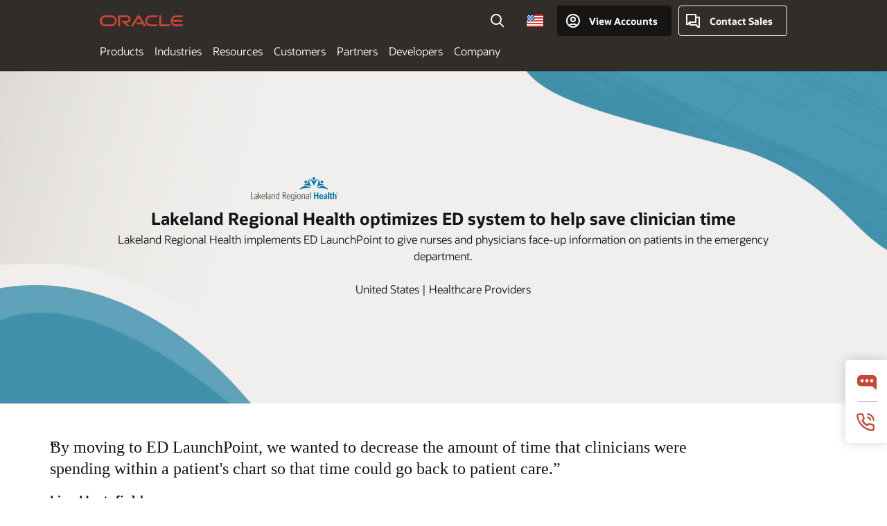

--- FILE ---
content_type: text/html; charset=UTF-8
request_url: https://www.oracle.com/customers/lakeland-regional-health/
body_size: 13041
content:
<!DOCTYPE html>
<html lang="en-US" class="no-js"><!-- start : Framework/Redwood2 -->
<!-- start : ocom/common/global/components/framework/head -->
<head>
<!-- start : ocom/common/global/components/head -->
<title>Lakeland Regional Health optimizes ED system to help save clinician time</title>
<meta name="Title" content="Lakeland Regional Health optimizes ED system to help save clinician time">
<meta name="Description" content="Lakeland Regional Health optimizes ED system to help save clinician time">
<meta name="Keywords" content="wsb-default-keyword">
<meta name="resgen" content="No">
<meta name="siteid" content="us">
<meta name="countryid" content="US">
<meta name="robots" content="index, follow">
<meta name="country" content="United States">
<meta name="region" content="americas">
<meta name="Language" content="en">
<meta name="Updated Date" content="">
<meta name="page_type" content="other">
<script type="text/javascript">
var pageData = pageData || {};
//page info
pageData.pageInfo = pageData.pageInfo || {};
pageData.pageInfo.language = "en";
pageData.pageInfo.country = "United States";
pageData.pageInfo.region = "americas";
pageData.pageInfo.pageTitle = "Lakeland Regional Health optimizes ED system to help save clinician time";
pageData.pageInfo.description = "Lakeland Regional Health optimizes ED system to help save clinician time";
pageData.pageInfo.keywords = "wsb-default-keyword";
pageData.pageInfo.siteId = "us";
pageData.pageInfo.countryId = "US";
pageData.pageInfo.updatedDate = "";
</script>
<!-- start : ocom/common/global/components/seo-taxonomy-meta-data-->
<script type="text/javascript">
var pageData = pageData || {};
//taxonmy
pageData.taxonomy = pageData.taxonomy || {};
pageData.taxonomy.productServices = [];
pageData.taxonomy.industry = [];
pageData.taxonomy.region = [];
pageData.taxonomy.contentType = [];
pageData.taxonomy.buyersJourney = [];
pageData.taxonomy.revenue = [];
pageData.taxonomy.title = [];
pageData.taxonomy.audience = [];
pageData.taxonomy.persona = [];
</script>
<!-- end : ocom/common/global/components/seo-taxonomy-meta-data-->
<!-- start : ocom/common/global/components/social-media-meta-tags -->
<!-- end : ocom/common/global/components/social-media-meta-tags -->
<!-- start : ocom/common/global/components/seo-hreflang-meta-tags --><link rel="canonical" href="https://www.oracle.com/customers/lakeland-regional-health/" />
<link rel="alternate" hreflang="en-US" href="https://www.oracle.com/customers/lakeland-regional-health/" />
<!-- end : ocom/common/global/components/seo-hreflang-meta-tags -->
<!-- end : ocom/common/global/components/head -->
<meta name="viewport" content="width=device-width, initial-scale=1">
<meta http-equiv="Content-Type" content="text/html; charset=utf-8">
<!-- start : ocom/common/global/components/framework/layoutAssetHeadInfo -->
<!-- Container/Display Start -->
<!-- BEGIN: oWidget_C/_Raw-Text/Display -->
<!-- BEGIN CSS/JS -->
<link rel="shortcut icon" href="/asset/web/favicons/favicon.ico" type="image/x-icon" />
<link rel="preload" href="/asset/web/fonts/oraclesansvf.woff2" as="font" crossorigin="anonymous" type="font/woff2"/>
<link href="/asset/sequoia/css/sequoia-core.css" rel="preload" as="style" onload="this.rel='stylesheet';this.removeAttribute('onload');" onerror="this.rel='stylesheet'">
<script defer src="/asset/sequoia/js/sequoia-core.js"></script>
<script defer src="/asset/sequoia/js/sequoia-framework.js"></script>
<style>
body{margin:0}
*[data-ocomid]{opacity:0;visibility:hidden}
img, video, svg {display: block;max-width: 100%;}
</style>
<!-- END CSS/JS -->
<!-- END: oWidget_C/_Raw-Text/Display -->
<!-- Container/Display end -->
<!-- Container/Display Start -->
<!-- BEGIN: oWidget_C/_Raw-Text/Display -->
<!--Tealium embed code Start -->
<script src="https://tms.oracle.com/main/prod/utag.sync.js"></script>
<!-- Loading script asynchronously -->
<script type="text/javascript">
(function(a,b,c,d){
if(location.href.indexOf("tealium=dev") == -1) {
a='https://tms.oracle.com/main/prod/utag.js';
} else {
a='https://tms.oracle.com/main/dev/utag.js';
}
b=document;c='script';d=b.createElement(c);d.src=a;d.type='text/java'+c;d.async=true;
a=b.getElementsByTagName(c)[0];a.parentNode.insertBefore(d,a);
})();
</script>
<!--Tealium embed code End-->
<!-- END: oWidget_C/_Raw-Text/Display -->
<!-- Container/Display end -->
<!-- end : ocom/common/global/components/framework/layoutAssetHeadInfo -->

<script>(window.BOOMR_mq=window.BOOMR_mq||[]).push(["addVar",{"rua.upush":"false","rua.cpush":"false","rua.upre":"false","rua.cpre":"false","rua.uprl":"false","rua.cprl":"false","rua.cprf":"false","rua.trans":"SJ-66f78117-568e-4d97-b51b-9e5b3cb8e94b","rua.cook":"false","rua.ims":"false","rua.ufprl":"false","rua.cfprl":"true","rua.isuxp":"false","rua.texp":"norulematch","rua.ceh":"false","rua.ueh":"false","rua.ieh.st":"0"}]);</script>
                              <script>!function(e){var n="https://s.go-mpulse.net/boomerang/";if("False"=="True")e.BOOMR_config=e.BOOMR_config||{},e.BOOMR_config.PageParams=e.BOOMR_config.PageParams||{},e.BOOMR_config.PageParams.pci=!0,n="https://s2.go-mpulse.net/boomerang/";if(window.BOOMR_API_key="DXNLE-YBWWY-AR74T-WMD99-77VRA",function(){function e(){if(!o){var e=document.createElement("script");e.id="boomr-scr-as",e.src=window.BOOMR.url,e.async=!0,i.parentNode.appendChild(e),o=!0}}function t(e){o=!0;var n,t,a,r,d=document,O=window;if(window.BOOMR.snippetMethod=e?"if":"i",t=function(e,n){var t=d.createElement("script");t.id=n||"boomr-if-as",t.src=window.BOOMR.url,BOOMR_lstart=(new Date).getTime(),e=e||d.body,e.appendChild(t)},!window.addEventListener&&window.attachEvent&&navigator.userAgent.match(/MSIE [67]\./))return window.BOOMR.snippetMethod="s",void t(i.parentNode,"boomr-async");a=document.createElement("IFRAME"),a.src="about:blank",a.title="",a.role="presentation",a.loading="eager",r=(a.frameElement||a).style,r.width=0,r.height=0,r.border=0,r.display="none",i.parentNode.appendChild(a);try{O=a.contentWindow,d=O.document.open()}catch(_){n=document.domain,a.src="javascript:var d=document.open();d.domain='"+n+"';void(0);",O=a.contentWindow,d=O.document.open()}if(n)d._boomrl=function(){this.domain=n,t()},d.write("<bo"+"dy onload='document._boomrl();'>");else if(O._boomrl=function(){t()},O.addEventListener)O.addEventListener("load",O._boomrl,!1);else if(O.attachEvent)O.attachEvent("onload",O._boomrl);d.close()}function a(e){window.BOOMR_onload=e&&e.timeStamp||(new Date).getTime()}if(!window.BOOMR||!window.BOOMR.version&&!window.BOOMR.snippetExecuted){window.BOOMR=window.BOOMR||{},window.BOOMR.snippetStart=(new Date).getTime(),window.BOOMR.snippetExecuted=!0,window.BOOMR.snippetVersion=12,window.BOOMR.url=n+"DXNLE-YBWWY-AR74T-WMD99-77VRA";var i=document.currentScript||document.getElementsByTagName("script")[0],o=!1,r=document.createElement("link");if(r.relList&&"function"==typeof r.relList.supports&&r.relList.supports("preload")&&"as"in r)window.BOOMR.snippetMethod="p",r.href=window.BOOMR.url,r.rel="preload",r.as="script",r.addEventListener("load",e),r.addEventListener("error",function(){t(!0)}),setTimeout(function(){if(!o)t(!0)},3e3),BOOMR_lstart=(new Date).getTime(),i.parentNode.appendChild(r);else t(!1);if(window.addEventListener)window.addEventListener("load",a,!1);else if(window.attachEvent)window.attachEvent("onload",a)}}(),"".length>0)if(e&&"performance"in e&&e.performance&&"function"==typeof e.performance.setResourceTimingBufferSize)e.performance.setResourceTimingBufferSize();!function(){if(BOOMR=e.BOOMR||{},BOOMR.plugins=BOOMR.plugins||{},!BOOMR.plugins.AK){var n="true"=="true"?1:0,t="",a="clneq6iccdufo2lf4aoq-f-7b499c547-clientnsv4-s.akamaihd.net",i="false"=="true"?2:1,o={"ak.v":"39","ak.cp":"82485","ak.ai":parseInt("604074",10),"ak.ol":"0","ak.cr":9,"ak.ipv":4,"ak.proto":"h2","ak.rid":"67179913","ak.r":44331,"ak.a2":n,"ak.m":"dscx","ak.n":"essl","ak.bpcip":"18.218.72.0","ak.cport":53950,"ak.gh":"23.33.23.23","ak.quicv":"","ak.tlsv":"tls1.3","ak.0rtt":"","ak.0rtt.ed":"","ak.csrc":"-","ak.acc":"","ak.t":"1768284189","ak.ak":"hOBiQwZUYzCg5VSAfCLimQ==YTbiXYDtkKLNRKUGxY+dZ9v62gABIlzEoodE9LWhl4EY/YscFpZKwU7kMy6hzjl2aObQJQwKadWrdRvhHaKTYLA6kXrzbGAiGv+rdPn78GtXm/E002GEZjooBjse7FGHa0i16jQs39+IBEot7OxYms1m44kmxgjzIQkZVk0EeSJJpY2ohk4y07xh7rzMqfgGXQeye4OjO/LnwGa4dQsWgoV8kHwCVN+wq5T+y+Vm9myzKnGvBAkD3DYXAJylvAaPKR5U+E3WzKgk3OP8nBWkxu+f7AJO3pr13ppBNHKuZPXMcMYVBs8kShuN/Iit/SnKfC8u3TcyUoJsvAxl4+QJNNFrVQOf+klI5kpD5K0VbVlrfyFM+BN42/85vNcAR6lobEMx5jXPLMxCrP6b6hJ9/YZMotazSoyUyV4iE7JbPUI=","ak.pv":"517","ak.dpoabenc":"","ak.tf":i};if(""!==t)o["ak.ruds"]=t;var r={i:!1,av:function(n){var t="http.initiator";if(n&&(!n[t]||"spa_hard"===n[t]))o["ak.feo"]=void 0!==e.aFeoApplied?1:0,BOOMR.addVar(o)},rv:function(){var e=["ak.bpcip","ak.cport","ak.cr","ak.csrc","ak.gh","ak.ipv","ak.m","ak.n","ak.ol","ak.proto","ak.quicv","ak.tlsv","ak.0rtt","ak.0rtt.ed","ak.r","ak.acc","ak.t","ak.tf"];BOOMR.removeVar(e)}};BOOMR.plugins.AK={akVars:o,akDNSPreFetchDomain:a,init:function(){if(!r.i){var e=BOOMR.subscribe;e("before_beacon",r.av,null,null),e("onbeacon",r.rv,null,null),r.i=!0}return this},is_complete:function(){return!0}}}}()}(window);</script></head><!-- end : ocom/common/global/components/framework/head -->
<!-- start : ocom/common/global/components/redwood/layoutAssetStartBodyInfo -->
<body class="f00 f00-sequoia ">
<!-- Container/Display Start -->
<!-- BEGIN: oWidget_C/_Raw-Text/Display -->
<div class="f00-top" id="top"></div>
<!-- END: oWidget_C/_Raw-Text/Display -->
<!-- Container/Display end -->
<div class="f00w1">
<!-- Dispatcher:null -->
<!-- BEGIN: oWidget_C/_Raw-Text/Display -->
<!-- U30v3 -->
<section id="u30" data-ocomid="u30" class="u30 u30v3 pause searchv2" data-trackas="header">
<div id="u30skip2">
<ul>
<li><a id="u30skip2c" href="#maincontent">Skip to content</a></li>
<li><a id="u30acc" href="https://www.oracle.com/corporate/accessibility/">Accessibility Policy</a></li>
</ul>
</div>
<div class="u30w1 cwidth" id="u30w1">
<div id="u30brand" class="u30brand">
<div class="u30brandw1">
<a id="u30btitle" href="https://www.oracle.com/" data-lbl="logo" aria-label="Home">
<div id="u30logo">
<svg class="u30-oicn-mobile" xmlns="http://www.w3.org/2000/svg" width="32" height="21" viewBox="0 0 32 21"><path fill="#C74634" d="M9.9,20.1c-5.5,0-9.9-4.4-9.9-9.9c0-5.5,4.4-9.9,9.9-9.9h11.6c5.5,0,9.9,4.4,9.9,9.9c0,5.5-4.4,9.9-9.9,9.9H9.9 M21.2,16.6c3.6,0,6.4-2.9,6.4-6.4c0-3.6-2.9-6.4-6.4-6.4h-11c-3.6,0-6.4,2.9-6.4,6.4s2.9,6.4,6.4,6.4H21.2"/></svg>
<svg class="u30-oicn" xmlns="http://www.w3.org/2000/svg"  width="231" height="30" viewBox="0 0 231 30" preserveAspectRatio="xMinYMid"><path fill="#C74634" d="M99.61,19.52h15.24l-8.05-13L92,30H85.27l18-28.17a4.29,4.29,0,0,1,7-.05L128.32,30h-6.73l-3.17-5.25H103l-3.36-5.23m69.93,5.23V0.28h-5.72V27.16a2.76,2.76,0,0,0,.85,2,2.89,2.89,0,0,0,2.08.87h26l3.39-5.25H169.54M75,20.38A10,10,0,0,0,75,.28H50V30h5.71V5.54H74.65a4.81,4.81,0,0,1,0,9.62H58.54L75.6,30h8.29L72.43,20.38H75M14.88,30H32.15a14.86,14.86,0,0,0,0-29.71H14.88a14.86,14.86,0,1,0,0,29.71m16.88-5.23H15.26a9.62,9.62,0,0,1,0-19.23h16.5a9.62,9.62,0,1,1,0,19.23M140.25,30h17.63l3.34-5.23H140.64a9.62,9.62,0,1,1,0-19.23h16.75l3.38-5.25H140.25a14.86,14.86,0,1,0,0,29.71m69.87-5.23a9.62,9.62,0,0,1-9.26-7h24.42l3.36-5.24H200.86a9.61,9.61,0,0,1,9.26-7h16.76l3.35-5.25h-20.5a14.86,14.86,0,0,0,0,29.71h17.63l3.35-5.23h-20.6" transform="translate(-0.02 0)" /></svg>
</div>
</a>
</div>
</div>
<div id="u30nav" class="u30nav" data-closetxt="Close Menu" data-trackas="menu">
<nav id="u30navw1" aria-label="Oracle website">
<button data-navtarget="products" aria-controls="products" aria-expanded="false" class="u30navitem">Products</button>
<button data-navtarget="industries" aria-controls="industries" aria-expanded="false" class="u30navitem">Industries</button>
<button data-navtarget="resources" aria-controls="resources" aria-expanded="false" class="u30navitem">Resources</button>
<button data-navtarget="customers" aria-controls="customers" aria-expanded="false" class="u30navitem">Customers</button>
<button data-navtarget="partners" aria-controls="partners" aria-expanded="false" class="u30navitem">Partners</button>
<button data-navtarget="developers" aria-controls="developers" aria-expanded="false" class="u30navitem">Developers</button>
<button data-navtarget="company" aria-controls="company" aria-expanded="false" class="u30navitem">Company</button>
</nav>
</div>
<div id="u30tools" class="u30tools">
<div id="u30search">
<div id="u30searchw1">
<div id="u30searchw2">
<form name="u30searchForm" id="u30searchForm" data-contentpaths="/content/Web/Shared/Auto-Suggest Panel Event" method="get" action="https://search.oracle.com/results">
<div class="u30s1">
<button id="u30closesearch" aria-label="Close Search" type="button">
<span>Close Search</span>
<svg width="9" height="14" viewBox="0 0 9 14" fill="none" xmlns="http://www.w3.org/2000/svg"><path d="M8 13L2 7L8 1" stroke="#161513" stroke-width="2"/></svg>
</button>
<span class="u30input">
<div class="u30inputw1">
<input id="u30input" name="q" value="" type="text" placeholder="Search" autocomplete="off" aria-autocomplete="both" aria-label="Search Oracle.com" role="combobox" aria-expanded="false" aria-haspopup="listbox" aria-controls="u30searchw3">
</div>
<input type="hidden" name="size" value="10">
<input type="hidden" name="page" value="1">
<input type="hidden" name="tab" value="all">
<span id="u30searchw3title" class="u30visually-hidden">Search Oracle.com</span>
<div id="u30searchw3" data-pagestitle="SUGGESTED LINKS" data-autosuggesttitle="SUGGESTED SEARCHES" data-allresultstxt="All results for" data-allsearchpath="https://search.oracle.com/results?q=u30searchterm&size=10&page=1&tab=all" role="listbox" aria-labelledby="u30searchw3title">
<ul id="u30quicklinks" class="autocomplete-items" role="group" aria-labelledby="u30quicklinks-title">
<li role="presentation" class="u30auto-title" id="u30quicklinks-title">QUICK LINKS</li>
<li role="option"><a href="/cloud/" data-lbl="quick-links:oci">Oracle Cloud Infrastructure</a>
</li>
<li role=" option"><a href="/applications/" data-lbl="quick-links:applications">Oracle Fusion Cloud Applications</a></li>
<li role="option"><a href="/database/technologies/" data-lbl="quick-links:database">Oracle Database</a></li>
<li role="option"><a href="/java/technologies/downloads/" data-lbl="quick-links:download-java">Download Java</a>
</li>
<li role="option"><a href="/careers/" data-lbl="quick-links:careers">Careers at Oracle</a></li>
</ul>
</div>
<span class="u30submit">
<input class="u30searchbttn" type="submit" value="Submit Search">
</span>
<button id="u30clear" type="reset" aria-label="Clear Search">
<svg width="20" height="20" viewBox="0 0 20 20" aria-hidden="true" fill="none" xmlns="http://www.w3.org/2000/svg"><path d="M7 7L13 13M7 13L13 7M19 10C19 14.9706 14.9706 19 10 19C5.02944 19 1 14.9706 1 10C1 5.02944 5.02944 1 10 1C14.9706 1 19 5.02944 19 10Z" stroke="#161513" stroke-width="2"/></svg>
</button>
</span>
</div>
</form>
<div id="u30announce" data-alerttxt="suggestions found to navigate use up and down arrows" class="u30visually-hidden" aria-live="polite"></div>
</div>
</div>
<button class="u30searchBtn" id="u30searchBtn" type="button" aria-label="Open Search Field" aria-expanded="false">
<span>Search</span>
<svg xmlns="http://www.w3.org/2000/svg" viewBox="0 0 24 24" width="24" height="24"><path d="M15,15l6,6M17,10a7,7,0,1,1-7-7A7,7,0,0,1,17,10Z"/></svg>
</button>
</div>
<span id="ac-flag">
<a class='flag-focus' href="/countries-list.html#countries" data-ajax="true" rel="lightbox" role="button">
<span class="sr-only">Country</span>
<img class="flag-image" src="" alt=""/>
<svg class="default-globe" alt="Country" width="20" height="20" viewBox="0 0 20 20" fill="none" xmlns="http://www.w3.org/2000/svg" xmlns:xlink="http://www.w3.org/1999/xlink">
<rect width="20" height="20" fill="url(#pattern0)"/>
<defs>
<pattern id="pattern0" patternContentUnits="objectBoundingBox" width="1" height="1">
<use xlink:href="#image0_1_1830" transform="translate(-0.166667 -0.166667) scale(0.0138889)"/>
</pattern>
<image alt="" id="image0_1_1830" width="96" height="96" xlink:href="[data-uri]"/>
</defs>
</svg>
</a>
</span>
<div id="u30-profile" class="u30-profile">
<button id="u30-flyout" data-lbl="sign-in-account" aria-expanded="false">
<svg xmlns="http://www.w3.org/2000/svg" viewBox="0 0 24 24" width="24" height="24"><path d="M17,19.51A3,3,0,0,0,14,17H10a3,3,0,0,0-3,2.51m9.92,0a9,9,0,1,0-9.92,0m9.92,0a9,9,0,0,1-9.92,0M15,10a3,3,0,1,1-3-3A3,3,0,0,1,15,10Z"/></svg>
<span class="acttxt">View Accounts</span>
</button>
<div id="u30-profilew1">
<button id="u30actbck" aria-label="close account flyout"><span class="u30actbcktxt">Back</span></button>
<div class="u30-profilew2">
<span class="u30acttitle">Cloud Account</span>
<a href="/cloud/sign-in.html" class=" u30darkcta u30cloudbg" data-lbl="sign-in-to-cloud">Sign in to Cloud</a>
<a href="/cloud/free/" class="u30lightcta" data-lbl="try-free-cloud-trial">Sign Up for Free Cloud Tier</a>
</div>
<span class="u30acttitle">Oracle Account</span>
<ul class="u30l-out">
<li><a href="https://www.oracle.com/webapps/redirect/signon?nexturl=" data-lbl="profile:sign-in-account" class="u30darkcta">Sign-In</a></li>
<li><a href="https://profile.oracle.com/myprofile/account/create-account.jspx" data-lbl="profile:create-account" class="u30lightcta">Create an Account</a></li>
</ul>
<ul class="u30l-in">
<li><a href="/corporate/contact/help.html" data-lbl="help">Help</a></li>
<li><a href="javascript:sso_sign_out();" id="u30pfile-sout" data-lbl="signout">Sign Out</a></li>
</ul>
</div>
</div>
<div class="u30-contact">
<a href="/corporate/contact/" data-lbl="contact-us" title="Contact Sales"><span>Contact Sales</span></a>
</div>
<a href="/global-menu-v2/" id="u30ham" role="button" aria-expanded="false" aria-haspopup="true" aria-controls="u30navw1">
<svg xmlns="http://www.w3.org/2000/svg" width="24" height="24" viewBox="0 0 24 24">
<title>Menu</title>
<path d="M16,4 L2,4" class="p1"></path>
<path d="M2,12 L22,12" class="p2"></path>
<path d="M2,20 L16,20" class="p3"></path>
<path d="M0,12 L24,12" class="p4"></path>
<path d="M0,12 L24,12" class="p5"></path>
</svg>
<span>Menu</span>
</a>
</div>
</div>
</section>
<!-- /U30v3 -->
<!-- END: oWidget_C/_Raw-Text/Display -->
<!-- end : ocom/common/global/components/redwood/layoutAssetStartBodyInfo -->
<section class="sh02 sh02v2 cpad sh02customer mode-light" data-ocomid="sh02" data-trackas="sh02"><div class="cbg"><div class="bgimg-full bgsize-cover bg-w bghide-tablet"><img src="https://www.oracle.com:443/cmsng/88343264113837874211130706819165518834.webp?_wsbfilename=cbgfull-health-neutral.webp" alt="Industry background" loading="lazy" ></div></div><div class="cwidth"><div class="cgrid"><ws-breadcrumb class="wsbc cgrid-10" role="navigation" aria-label="Breadcrumbs"></ws-breadcrumb><div class="wslogo wslogo-center cgrid-6 wslogo-gold"><img src="https://www.oracle.com:443/cmsng/90961431544409112158700242663156777731.svg?_wsbfilename=customerlogo-lakeland-regional-health-clr.svg" width="232" height="32" alt="Lakeland Regional Health" loading="lazy" ></div><header class="cgrid-10"><h1 class="hdg-xl" >Lakeland Regional Health optimizes ED system to help save clinician time</h1><p >Lakeland Regional Health implements ED LaunchPoint to give nurses and physicians face-up information on patients in the emergency department.</p><p class="sh02loc" >United States | Healthcare Providers</p></header></div></div></section><section class="sc02 sc02v0 cpad sc02smtxt" data-trackas="sc02" data-ocomid="sc02"><div class="sc02w1 cwidth"><div class="cgrid"><figure class="sc02quote cgrid-10 cgrid-center"><blockquote><span>“</span><span >By moving to ED LaunchPoint, we wanted to decrease the amount of time that clinicians were spending within a patient's chart so that time could go back to patient care.</span><span>”</span></blockquote><figcaption><span >Lisa Hartsfield</span><cite >Clinical Analyst and Informaticist</cite></figcaption></figure></div></div></section><section class="cpad sc06 sc06v0" data-trackas="sc06" data-ocomid="sc06" data-utility="oFrame"><div class="cwidth sc06w1"><div ><p>With the second-busiest emergency department (ED) in the United States, every moment counts for clinicians at <a href="https://www.mylrh.org/">Lakeland Regional Health</a>. So, when leaders at the Florida-based organization wanted to optimize how clinicians tracked and managed patients in the ED, they knew the project had to go smoothly.</p>
<p>“We had so much customization around our throughput initiatives, and it was a well-oiled machine,” says Clarinda Brewer, associate vice president and chief nursing informatics officer at Lakeland Regional Health. “To us, it was really important that we didn't lose time. We couldn't have a month of people getting used to a new system.”</p>
<p>In September 2022, Lakeland Regional implemented ED LaunchPoint—an intuitive tracking board that delivers information face-up so clinicians can better organize their workflows.</p>
<p>“By moving to ED LaunchPoint, we wanted to decrease the amount of time that clinicians were spending within a patient's chart so that time could go back to patient care. We wanted them to be at the bedside more and to spend less time on documentation or searching for information in the chart,” says Lisa Hartsfield, clinical analyst and informaticist for the ED.</p>
<p>To help make the transition a success, the organization collaborated with the Oracle Health team to test the product and its workflows. Leaders also sat side-by-side with clinicians to address concerns and support adoption.</p>
<p>"When we started our training, we encountered some pushback because our clinicians were used to multiple icons on their tracking boards. Now, physicians and nurses who were resistant to this change are praising the system and showing their peers how to use it. They’re seeing how much easier their job can be,” says Hartsfield.</p>
<p>Since implementation, nurses averaged 4.5 actions1 in ED LaunchPoint per patient, while physicians averaged 4.2 actions.2 Completing more than one action—such as reviewing labs, placing orders, and viewing documents—indicates staff were interacting with the system to do their day-to-day work. Part of what contributed to this ease of use was the patient summary feature, where staff can access notifications, documentation, and medications for the patient in near real time.</p>
<p>“The patient summary has been huge for our practitioners. It’s a one-stop shop where they can see details on the patient without having to open the chart. Instead, they can use the summary to launch into documentation or labs from previous encounters, without having to go back and search for it,” says Hartsfield.</p>
<p>During the project, clinicians were encouraged to document and review patient information using their single MPages view instead of various components in the patient’s chart. As a result, chart review via MPages for nurses increased by 123%.3</p>
<p>Clinicians are also spending less time in the electronic health record (EHR), with nurses decreasing their active time in the system by 22 seconds per patient4 and physicians reducing their time by 49 seconds per patient.5 In a year, clinicians are projected to save a total of 8,669 hours. 6</p>
<p>These efficiencies can not only help providers spend more time with patients, but can help give back valuable time to get patients placed or discharged from the ED. &nbsp;Aside from gaining more time, clinicians no longer have to sift through multiple icons when managing important alerts that could impact patient and staff safety.</p>
<p>“Before, if there was an isolation icon on the tracking board, you would have to open the patient's chart to see what kind of isolation the patient was in. Now, our clinicians can see those details using ED LaunchPoint instead of searching for it. Moving away from all those icons on the tracking board has made our alerts more visible, which I believe has helped us keep our patients and staff safe.”</p>
<p>Looking forward, the organization is planning to expand so it can continue to meet the health needs of its community.</p>
<p>“We’re in the very early stages, but we’re hoping to open two off-site emergency rooms in the next two years. Once they’re open, we’re planning on adapting our current documentation and workflows in the ED for those sites,” says Hartsfield.</p>
</div><br/><div ><p>1 The summary of nurse completed actions within ED LaunchPoint from January 1, 2023, to March 31, 2023. Possible actions include refreshing the screen, opening documents and new windows as well as hovering over patient information such as labs, medications, and vitals. No baseline was available prior to go-live.</p>
<p>2 The summary of physician completed actions within ED LaunchPoint from January 1, 2023, to March 31, 2023. Possible actions include refreshing the screen, opening documents and new windows as well as hovering over patient information such as labs, medications, and vitals. No baseline was available prior to go-live.</p>
<p>3 Comparing the nurse chart review via MPages of 30% from before implementation (January 1, 2022, through March 31, 2022) to 67% after go-live (January 1, 2023, to March 31, 2023).&nbsp;</p>
<p>4 Comparing the 7 minute and 40 second baseline of active time in EHR for nurses from before implementation (January 1, 2022, through March 31, 2022) to 7 minutes and 18 seconds after go-live (January 1, 2023, to March 31, 2023). Active time includes users that have typed or used the mouse once every thirty seconds.</p>
<p>5 Comparing the 14 minute and 6 second baseline of active time in EHR for physicians from before implementation (January 1, 2022, through March 31, 2022) to 13 minutes and 17 seconds after go-live (January 1, 2023, through March 31, 2023). Active time includes users that have typed or used the mouse once every thirty seconds.</p>
<p>6 A total of projected time saved per patient for nurses (5,216 hours) and physicians (3,453 hours). Projected time was calculated by taking the seconds saved for nurses (22 seconds) and physicians (49 seconds) and multiplying it by the number of patients seen in 2022. Projected time is based on if nurses and physicians were using the EHR 100% of the time.&nbsp;&nbsp; &nbsp;</p>
</div></div></section><section class="sc37 sc37v1 cpad" data-trackas="sc37" data-ocomid="sc37"><div class="sc37w1 cwidth"><div class="ctitle"><header><h2 id="sc37listlabel_3" >Products list</h2></header></div><ul class="nobullets" data-listcol="2" aria-labelledby="sc37listlabel_3"><li><a href="/health/" >Oracle Health</a></li></ul></div></section><!-- start : ocom/common/global/components/framework/layoutAssetEndBodyInfo -->
<!-- Dispatcher:null -->
<!-- BEGIN: oWidget_C/_Raw-Text/Display -->
<!-- SU02v0 -->
<section id="su02" class="su02 su02v0 mode-darker" data-trackas="footer" data-ocomid="su02">
<div class="su02w1 cwidth">
<div class="su02w2">
<div>
<h2>Resources for</h2>
<button aria-expanded="false" aria-controls="su02-resources-list">Resources for</button>
<ul id="su02-resources-list">
<li><a data-lbl="resources-for:career" href="/careers/">Careers</a></li>
<li><a data-lbl="resources-for:developers" href="/developer/">Developers</a></li>
<li><a data-lbl="resources-for:investors" href="https://investor.oracle.com/home/default.aspx">Investors</a></li>
<li><a data-lbl="resources-for:partners" href="/partner/">Partners</a></li>
<li><a data-lbl="resources-for:researchers" href="/research/">Researchers</a></li>
<li><a data-lbl="resources-for:students-educators" href="https://academy.oracle.com/en/oa-web-overview.html">Students and Educators</a></li>
</ul>
</div>
<div>
<h2>Why Oracle</h2>
<button aria-expanded="false" aria-controls="su02-why-list">Why Oracle</button>
<ul id="su02-why-list">
<li><a data-lbl="why-oracle:analyst-reports" href="/corporate/analyst-reports/">Analyst Reports</a> </li>
<li><a data-lbl="why-oracle:gartner-mq-erp-cloud" href="/erp/what-is-erp/best-erp/">Best cloud-based ERP</a></li>
<li><a data-lbl="why-oracle:cloud-economics" href="/cloud/economics/">Cloud Economics</a></li>
<li><a data-lbl="why-oracle:corporate-responsibility" href="/social-impact/">Social Impact</a></li>
<li><a data-lbl="why-oracle:security-pracitices" href="/corporate/security-practices/">Security Practices</a></li>
</ul>
</div>
<div>
<h2>Learn</h2>
<button aria-expanded="false" aria-controls="su02-learn-list">Learn</button>
<ul id="su02-learn-list">
<li><a data-lbl="learn:sovreign-cloud" href="/cloud/sovereign-cloud/what-is-sovereign-cloud/">What is a sovereign cloud?</a></li>
<li><a data-lbl="learn:zero-trust" href="/security/what-is-zero-trust/">What is zero trust security?</a></li>
<li><a data-lbl="learn:ai-finance" href="/erp/financials/ai-finance/">How AI is transforming finance</a></li>
<li><a data-lbl="learn:vector-db"
href="/database/vector-database/">What is a vector database?</a></li>
<li><a data-lbl="learn:multicloud" href="/cloud/multicloud/what-is-multicloud/">What is multicloud?</a></li>
<li><a data-lbl="learn:ai-agents" href="/artificial-intelligence/ai-agents/">What are AI agents?</a></li>
</ul>
</div>
<div>
<h2>News and Events</h2>
<button aria-expanded="false" aria-controls="su02-newsevents-list">News and Events</button>
<ul id="su02-newsevents-list">
<li><a data-lbl="newsandevents:news" href="/news/">News</a></li>
<li><a data-lbl="newsandevents:oracle-ai-world" href="/ai-world/">Oracle AI World</a></li>
<li><a data-lbl="newsandevents:oracle-health-summit" href="/health/health-summit/">Oracle Health Summit</a></li>
<li><a data-lbl="newsandevents:javaone" href="/javaone/">JavaOne</a></li>
<li><a data-lbl="newsandevents:search-all-events" href="https://search.oracle.com/events?q=&amp;lang=english">Search all events</a></li>
</ul>
</div>
<div>
<h2>Contact Us</h2>
<button aria-expanded="false" aria-controls="su02-contact-list">Contact Us</button>
<ul id="su02-contact-list" class="su02-local-sales">
<li class="su02contact"><a href="tel:18006330738">US Sales: +1.800.633.0738</a></li>
<li><a data-lbl="contact-us:how-can-we-help" href="/corporate/contact/">How can we help?</a></li>
<li><a data-lbl="contact-us:subscribe-to-emails" href="https://go.oracle.com/subscribe/?l_code=en&src1=OW:O:FO">Subscribe to emails</a></li>
<li><a data-lbl="contact-us:integrity-helpline" href="https://secure.ethicspoint.com/domain/media/en/gui/31053/index.html">Integrity Helpline</a></li>
<li><a data-lbl="contact-us:accessibility" href="/corporate/accessibility/">Accessibility</a></li>
</ul>
</div>
</div>
<div class="su02w3">
<ul class="su02legal">
<li class="su02copy"><a href="/legal/copyright/">&copy; 2026 Oracle</a></li>
<li><a data-lbl="privacy" href="/legal/privacy/">Privacy</a>&nbsp;<span>/</span>&nbsp;<a data-lbl="do-not-sell-my-info" href="/legal/privacy/privacy-choices/">Do Not Sell My Info</a></li>
<li>
<div id="teconsent"></div>
</li>
<li><a data-lbl="ad-choices" href="/legal/privacy/privacy-policy/#adchoices">Ad Choices</a></li>
<li><a data-lbl="careers" href="/corporate/careers/">Careers</a></li>
</ul>
<ul class="su02social">
<li> <a href="https://www.facebook.com/Oracle/" rel="noreferrer" target="_blank" aria-label="Oracle on Facebook" data-lbl="scl-icon:facebook"> <span>Facebook</span>
<ws-icon ico="facebook"></ws-icon>
</a> </li>
<li> <a href="https://x.com/oracle" rel="noreferrer" target="_blank" aria-label="Follow Oracle on X" data-lbl="scl-icon:x"> <span>X</span>
<ws-icon ico="twitter-x"></ws-icon>
</a> </li>
<li> <a href="https://www.linkedin.com/company/oracle/" rel="noreferrer" target="_blank" aria-label="Oracle on LinkedIn" data-lbl="scl-icon:linkedin"> <span>LinkedIn</span>
<ws-icon ico="linkedin"></ws-icon>
</a> </li>
<li> <a href="https://www.youtube.com/oracle/" rel="noreferrer" target="_blank" aria-label="Watch Oracle on YouTube" data-lbl="scl-icon:you-tube"> <span>YouTube</span>
<ws-icon ico="youtube"></ws-icon>
</a> </li>
</ul>
</div>
</div>
</section>
<!-- /SU02v0 -->
<!-- END: oWidget_C/_Raw-Text/Display -->
</div>
<!-- Container/Display Start -->
<!-- BEGIN: oWidget_C/_Raw-Text/Display -->
<!-- Start SiteCatalyst code -->
<script type="text/javascript" src="https://www.oracle.com/asset/web/analytics/ora_sequoia.js"></script>
<!-- End SiteCatalyst code -->
<!-- END: oWidget_C/_Raw-Text/Display -->
<!-- Container/Display end -->
<!-- end : ocom/common/global/components/framework/layoutAssetEndBodyInfo -->
</body>
<!-- end : Framework/Redwood2 -->
</html>



--- FILE ---
content_type: text/css; charset=UTF-8
request_url: https://www.oracle.com/asset/sequoia/css/sequoia-core.css
body_size: 24079
content:
/*!
######################################################

# SEQUOIA-CORE.CSS - v2.3.6

# COPYRIGHT ORACLE CORP 2025

######################################################
*/

/*! ORACLESANS */:root{--oraclesans: "OracleSansVF", "OracleSansVFCyGr", "OracleSansFB", -apple-system, BlinkMacSystemFont, "Segoe UI", "Helvetica Neue", sans-serif;--oracleserif: "Georgia", "Times", "Garamond", serif;--oraclemono: "Consolas", ui-monospace, Menlo, "Segoe UI Mono", "Roboto Mono", "Ubuntu Monospace", monospace}*[lang]{font-family:var(--oraclesans)}*[lang^=he]{--oraclesans: "OracleSansVF", "NotoSansHebrewLF", "NotoSansHebrewWF", "OracleSansVFCyGr", "OracleSansFB", -apple-system, BlinkMacSystemFont, "Segoe UI", "Helvetica Neue", sans-serif;--oracleserif: "Georgia", "Times", "Garamond", "NotoSansHebrewLF", "NotoSansHebrewWF", sans-serif}*[lang^=ar]{--oraclesans: "OracleSansVF", "NotoSansArabicLF", "NotoSansArabicWF", "OracleSansVFCyGr", "OracleSansFB", -apple-system, BlinkMacSystemFont, "Segoe UI", "Helvetica Neue", sans-serif;--oracleserif: "Georgia", "Times", "Garamond", "NotoSansArabicLF", "NotoSansArabicWF", sans-serif}*[lang^=ko]{--oraclesans: "OracleSansVF", "OracleSansFB", "Malgun Gothic", -apple-system, BlinkMacSystemFont, "Segoe UI", "Helvetica Neue", sans-serif;--oracleserif: "Georgia", "Times", "Garamond", "Malgun Gothic", "Apple SD Gothic Neo", sans-serif;line-break:strict;word-break:keep-all}*[lang^=th],*[lang^=ja],*[lang^=zh]{--oraclesans: "OracleSansVF", "OracleSansFB", -apple-system, BlinkMacSystemFont, "Segoe UI", "Helvetica Neue", sans-serif;--oracleserif: "Georgia", "Times", "Garamond", sans-serif}*[lang^=ru],*[lang^=uk]{--oraclesans: "OracleSansVF", "OracleSansVFCyGr", "OracleSansFB", -apple-system, BlinkMacSystemFont, "Segoe UI", "Helvetica Neue", sans-serif;--oracleserif: "Georgia", "Times", "Garamond", serif}body.osansfbtest{--oraclesans: "OracleSansFB", serif}@font-face{font-family:"OracleSansFB";src:local("Arial");size-adjust:97%;ascent-override:101%;descent-override:21%;line-gap-override:normal;font-weight:100 300}@font-face{font-family:"OracleSansFB";src:local("Arial");size-adjust:98.5%;ascent-override:102%;descent-override:28%;line-gap-override:normal;font-weight:350 400}@font-face{font-family:"OracleSansFB";src:local("Arial");size-adjust:102%;ascent-override:101%;descent-override:22%;line-gap-override:normal;font-weight:500}@font-face{font-family:"OracleSansFB";src:local("Arial");size-adjust:106%;ascent-override:101%;descent-override:22%;line-gap-override:normal;font-weight:600}@font-face{font-family:"OracleSansFB";src:local("Arial Black");size-adjust:87%;ascent-override:101%;descent-override:22%;line-gap-override:normal;font-weight:700}@font-face{font-family:"OracleSansFB";src:local("Arial Black");size-adjust:90%;ascent-override:101%;descent-override:22%;line-gap-override:normal;font-weight:800 900}@font-face{font-display:swap;font-family:"OracleSansVF";src:url("../fonts/oraclesansvf.woff2") format("woff2");font-weight:275 800;font-style:normal}@font-face{font-display:swap;font-family:"OracleSansVFCyGr";src:url("../fonts/oraclesansvf-cygr.woff2") format("woff2");font-weight:275 800;font-style:normal}@font-face{font-display:swap;font-family:"OracleSansVF";src:url("../fonts/oraclesansvf-it.woff2") format("woff2");font-weight:275 800;font-style:italic}@font-face{font-display:swap;font-family:"OracleSansVFCyGr";src:url("../fonts/oraclesansvf-cygr-it.woff2") format("woff2");font-weight:275 800;font-style:italic}@font-face{font-family:"NotoSansArabicLF";src:local("NotoSansArabic-ExtraLight");font-weight:100 200;font-style:normal}@font-face{font-family:"NotoSansArabicLF";src:local("NotoSansArabic-Light");font-weight:300 349;font-style:normal}@font-face{font-family:"NotoSansArabicLF";src:local("NotoSansArabic-Regular");font-weight:350 500;font-style:normal}@font-face{font-family:"NotoSansArabicLF";src:local("NotoSansArabic-SemiBold");font-weight:600;font-style:normal}@font-face{font-family:"NotoSansArabicLF";src:local("NotoSansArabic-Bold");font-weight:700;font-style:normal}@font-face{font-family:"NotoSansArabicLF";src:local("NotoSansArabic-ExtraBold");font-weight:800 900;font-style:normal}@font-face{font-display:swap;font-family:"NotoSansArabicWF";src:url("../fonts/notosansarabic-extralight.woff2") format("woff2");font-weight:100 200;font-style:normal}@font-face{font-display:swap;font-family:"NotoSansArabicWF";src:url("../fonts/notosansarabic-light.woff2") format("woff2");font-weight:300 349;font-style:normal}@font-face{font-display:swap;font-family:"NotoSansArabicWF";src:url("../fonts/notosansarabic-regular.woff2") format("woff2");font-weight:350 500;font-style:normal}@font-face{font-display:swap;font-family:"NotoSansArabicWF";src:url("../fonts/notosansarabic-semibold.woff2") format("woff2");font-weight:600;font-style:normal}@font-face{font-display:swap;font-family:"NotoSansArabicWF";src:url("../fonts/notosansarabic-bold.woff2") format("woff2");font-weight:700;font-style:normal}@font-face{font-display:swap;font-family:"NotoSansArabicWF";src:url("../fonts/notosansarabic-extrabold.woff2") format("woff2");font-weight:800 900;font-style:normal}@font-face{font-family:"NotoSansHebrewLF";src:local("NotoSansHebrew-ExtraLight");font-weight:100 200;font-style:normal}@font-face{font-family:"NotoSansHebrewLF";src:local("NotoSansHebrew-Light");font-weight:300 349;font-style:normal}@font-face{font-family:"NotoSansHebrewLF";src:local("NotoSansHebrew-Regular");font-weight:350 500;font-style:normal}@font-face{font-family:"NotoSansHebrewLF";src:local("NotoSansHebrew-SemiBold");font-weight:600;font-style:normal}@font-face{font-family:"NotoSansHebrewLF";src:local("NotoSansHebrew-Bold");font-weight:700;font-style:normal}@font-face{font-family:"NotoSansHebrewLF";src:local("NotoSansHebrew-ExtraBold");font-weight:800 900;font-style:normal}@font-face{font-display:swap;font-family:"NotoSansHebrewWF";src:url("../fonts/notosanshebrew-light.woff2") format("woff2");font-weight:100 200;font-style:normal}@font-face{font-display:swap;font-family:"NotoSansHebrewWF";src:url("../fonts/notosanshebrew-light.woff2") format("woff2");font-weight:300 349;font-style:normal}@font-face{font-display:swap;font-family:"NotoSansHebrewWF";src:url("../fonts/notosanshebrew-regular.woff2") format("woff2");font-weight:350 500;font-style:normal}@font-face{font-display:swap;font-family:"NotoSansHebrewWF";src:url("../fonts/notosanshebrew-semibold.woff2") format("woff2");font-weight:600;font-style:normal}@font-face{font-display:swap;font-family:"NotoSansHebrewWF";src:url("../fonts/notosanshebrew-bold.woff2") format("woff2");font-weight:700;font-style:normal}@font-face{font-display:swap;font-family:"NotoSansHebrewWF";src:url("../fonts/notosanshebrew-extrabold.woff2") format("woff2");font-weight:800 900;font-style:normal}
/*! BASE */:root{--basefont-scale: 62.5%;--base-weight: 350;--form-checkonlgt: url("data:image/svg+xml,%3Csvg xmlns='http://www.w3.org/2000/svg' x='0px' y='0px' viewBox='0 0 14 14'%3E%3Cpath style='fill-rule:evenodd;clip-rule:evenodd;fill:%23171615;' d='M0,0v14h14V0H0z M11.1,4.8l-0.9-0.9L5.7,8.4L3.8,6.5L2.9,7.5 l2.8,2.8L11.1,4.8z'/%3E%3C/svg%3E%0A");--form-checkondrk: url("data:image/svg+xml,%3Csvg xmlns='http://www.w3.org/2000/svg' x='0px' y='0px' viewBox='0 0 14 14'%3E%3Cpath style='fill-rule:evenodd;clip-rule:evenodd;fill:%23FFFFFF;' d='M0,0v14h14V0H0z M11.1,4.8l-0.9-0.9L5.7,8.4L3.8,6.5L2.9,7.5 l2.8,2.8L11.1,4.8z'/%3E%3C/svg%3E%0A");--form-searchfind: url("data:image/svg+xml,%3Csvg width='20' height='20' viewBox='0 0 20 20' fill='none' xmlns='http://www.w3.org/2000/svg'%3E%3Cpath d='M7.99805 2C4.68434 2 1.99805 4.68629 1.99805 8C1.99805 11.3137 4.68434 14 7.99805 14C11.3118 14 13.998 11.3137 13.998 8C13.998 4.68629 11.3118 2 7.99805 2ZM-0.00195312 8C-0.00195312 3.58172 3.57977 0 7.99805 0C12.4163 0 15.998 3.58172 15.998 8C15.998 9.84871 15.371 11.551 14.3179 12.9056L19.7052 18.2929L18.2909 19.7071L12.9037 14.3199C11.549 15.3729 9.84676 16 7.99805 16C3.57977 16 -0.00195312 12.4183 -0.00195312 8Z' fill='%23171615'/%3E%3C/svg%3E");--form-searchclear: url("data:image/svg+xml,%3Csvg width='20' height='20' viewBox='0 0 20 20' fill='none' xmlns='http://www.w3.org/2000/svg'%3E%3Cpath d='M19.998 10C19.998 15.5228 15.5209 20 9.99805 20C4.4752 20 -0.00195312 15.5228 -0.00195312 10C-0.00195312 4.47715 4.4752 0 9.99805 0C15.5209 0 19.998 4.47715 19.998 10ZM8.58383 10L5.04833 13.5355L6.46255 14.9497L9.99805 11.4142L13.5335 14.9497L14.9478 13.5355L11.4123 10L14.9478 6.46443L13.5336 5.05022L9.99805 8.58579L6.46248 5.05022L5.04826 6.46443L8.58383 10Z' fill='%23171615'/%3E%3C/svg%3E");--form-selectarrow: url("data:image/svg+xml,%3Csvg xmlns='http://www.w3.org/2000/svg' width='12' height='6' viewBox='0 0 12 6' fill='none'%3E%3Cpath d='M-0.00195312 0L5.97266 6L11.998 0H-0.00195312Z' fill='%23161513'/%3E%3C/svg%3E");--form-selectarrowdsbld: url("data:image/svg+xml,%3Csvg xmlns='http://www.w3.org/2000/svg' width='12' height='6' viewBox='0 0 12 6' fill='none'%3E%3Cpath d='M-0.00195312 0L5.97266 6L11.998 0H-0.00195312Z' fill='%2316151366'/%3E%3C/svg%3E");--form-focusonlgt: #227e9e;--form-focusondrk: #227e9e;--form-check: var(--form-checkonlgt);--form-focus: var(--form-focusonlgt);--form-error: #d63b25;--form-txtinput: #d63b25;--form-border: 1px solid rgba(22, 21, 19, 0.5);--icn-chevrondown: url("data:image/svg+xml,%3Csvg fill='none' height='24' width='24' viewBox='0 0 24 24' xmlns='http://www.w3.org/2000/svg' style='display:block;height:100%25;width:100%25'%3E%3Cpath fill='currentColor' d='M6.35 8L5 9.739 12 16l7-6.261L17.65 8 12 13.054z'%3E%3C/path%3E%3C/svg%3E");--icn-externallink: url("data:image/svg+xml,%3Csvg fill='none' height='24' width='24' viewBox='0 0 24 24' xmlns='http://www.w3.org/2000/svg' style='display:block;height:100%25;width:100%25'%3E%3Cpath fill='currentColor' d='M20 20H4V4h7V2H2v20h20v-9h-2z'%3E%3C/path%3E%3Cpath fill='currentColor' d='M14 2v2h4.6L8.3 14.3l1.4 1.4L20 5.4V10h2V2z'%3E%3C/path%3E%3C/svg%3E");--listmarginstart: 32px;--listitemspacing: 10px}@media(max-width: 1019px){:root{--listmarginstart: 24px}}*{margin:0}*,*::before,*::after{box-sizing:border-box}html{--scrollmargin: var(--wsStickyHeight, 24px);font-size:var(--basefont-scale);scroll-behavior:smooth;scroll-snap-align:start none;-webkit-text-size-adjust:100%;text-size-adjust:100%}body{min-width:320px;font-size:1.6rem;line-height:1.5;font-weight:var(--base-weight);font-family:var(--oraclesans);-webkit-font-smoothing:antialiased}body:not([class*=mode-]){background:#fff}nav[data-ocomid]:not(.inview),section[data-ocomid]:not(.inview){max-height:95vh;max-width:100%;overflow:hidden}input,select,textarea,button,fieldset,legend,datalist,output,option,optgroup{font-weight:var(--base-weight);font-family:inherit;font-size:1.6rem;line-height:1.5}legend,fieldset,select,textarea,input,button{-webkit-appearance:none;-moz-appearance:none;appearance:none}fieldset[disabled] input{opacity:.6}fieldset[disabled] input label{color:rgba(22, 21, 19, 0.6)}fieldset,legend{padding:0;border:0}legend{font-weight:600;margin-bottom:10px}section,div{color:var(--txtcolor)}section{position:relative}a{color:var(--linkcolor);text-decoration:none}a:hover{text-decoration:underline}button{text-align:start;font-size:inherit;cursor:pointer;color:var(--linkcolor);display:inline;padding:0;border:0;background-color:unset}button:hover{text-decoration:underline}span[tabindex]:focus,li[tabindex]:focus,div[tabindex]:focus,input:focus,button:focus,a:focus{outline-offset:2px;outline-width:2px;outline-style:dotted;outline-color:currentColor}span[tabindex]:focus:not(:focus-visible),li[tabindex]:focus:not(:focus-visible),div[tabindex]:focus:not(:focus-visible),button:focus:not(:focus-visible),input:focus:not(:focus-visible),a:focus:not(:focus-visible){outline-width:0 !important}.hdg-xl:is(h1,h2,div){font-size:4rem;line-height:1.3;font-weight:300}@media only screen and (max-width: 599px){.hdg-xl:is(h1,h2,div){font-size:3.2rem;line-height:1.375}}h1,.hdg-lg:is(h2,div){font-size:3.2rem;line-height:1.375;font-weight:300}h2,.hdg-md:is(h1,h3,div){font-size:3rem;line-height:1.4;font-weight:300}h3,.hdg-sm:is(h2,h4,h5,div){font-size:2.4rem;line-height:1.333333;font-weight:600}h4,.hdg-xsm:is(h2,h3,h5,h6,div){font-size:2rem;line-height:1.4;font-weight:600}h5,.hdg-xxsm:is(h3,h4,h6,div){font-size:1.8rem;line-height:1.555555;font-weight:600}h6,.hdg-xxxsm:is(h4,h5,div){font-size:1.6rem;line-height:1.5;font-weight:600}.hdg-xxxxsm:is(h5,h6,div){font-size:1.4rem;line-height:1.571425;font-weight:600}b,strong,em{font-weight:600}i,em,var{font-style:italic}img,picture,video,canvas,svg{display:block;max-width:100%}figure figcaption{margin-top:4px;font-size:1.2rem;line-height:1.666667}cite{font-style:italic}code,samp,pre,kbd{font-family:var(--oraclemono);tab-size:4}hr{margin-block-start:16px;margin-block-end:16px;border-style:solid;border-width:1px 0 0 0;border-color:currentColor}blockquote{margin:16px 32px}blockquote:before,blockquote:after,q:before,q:after{content:"";content:none}ul,ol{padding:0}ul[class]{list-style:none}ul:not([class]){list-style-type:disc}ul:not([class]),ol:not([class]){margin-inline-start:var(--listmarginstart)}ul:not([class]) button,ol:not([class]) button{vertical-align:top}ul:not([class]) ::marker{color:currentColor;content:"•  ";letter-spacing:0;font-size:.8em}ol:not([class]) ::marker{letter-spacing:-0.5px;word-spacing:2px}table,tr,td,th{font-size:1.6rem;line-height:1.5;color:var(--txtcolor)}table{margin:32px 0;border:solid 1px #d4cfca;border-collapse:collapse;border-spacing:0;width:100%}table:last-child{margin-bottom:0}table caption{caption-side:bottom;font-size:1.2rem;line-height:1.666667;text-align:start;padding:6px 0}table th{--txtcolor: #ffffff;--linkcolor: #f0cc71;font-weight:600;border:solid 1px #d4cfca;background-color:var(--thm-primary);padding:12px;text-align:start}table td{--txtcolor: #000000;--linkcolor: #006b8f;background-color:#fff;border:solid 1px #d4cfca;padding:12px}ul:not([class])+ul:not([class]),ul:not([class])+ol:not([class]),ol:not([class])+ol:not([class]),ol:not([class])+ul:not([class]),p+ul:not([class]),ul:not([class])+p,p+ol:not([class]),ol:not([class])+p,p+p,figure+p,p+form{margin-top:16px}:is(h1,h2,h3,h4,h5,h6,div[class*=hdg-])+:is(p,ul:not([class]),ol:not([class]),form){margin-top:8px}:is(h1,h2,.hdg-xlg,.hdg-lg,.hdg-md)+.cgrid{margin-top:24px}:is(p,ol,li,h3,h4,h5,h6,.hdg-sm,.hdg-xsm)+.cgrid,:is(p,ol,li,h3,h4,h5,h6,.hdg-sm,.hdg-xsm)+figure,:is(p,ol,li,h3,h4,h5,h6,.hdg-sm,.hdg-xsm)+ws-video,:is(p,ol,li,h3,h4,h5,h6,.hdg-sm,.hdg-xsm)+button[data-videoid],.cgrid+:is(p,ol,li){margin-top:16px}:is(p,blockquote,table,div,form,ul,li)+:is(h1,h2,h3,h4,h5,h6,div[class*=hdg-]),ul:not([class])+:is(h1,h2,h3,h4,h5,h6,div[class*=hdg-]),ol:not([class])+:is(h1,h2,h3,h4,h5,h6,div[class*=hdg-]){margin-top:32px}h2+h3{margin-top:24px}ul:not([class])>li:not(:first-child),ol:not([class])>li:not(:first-child),ul:not([class]) ul:not([class]),ul:not([class]) ol:not([class]),ol:not([class]) ol:not([class]),ol:not([class]) ul:not([class]){margin-top:var(--listitemspacing)}input{display:inline-block;padding:8px 12px;border:var(--form-border);background:#fff;border-radius:4px;box-shadow:none}input[disabled]{color:rgba(22, 21, 19, 0.4);border-color:#bcb6b1}input:focus:not([type=radio]):not([type=checkbox]):not([type=button]):not([type=reset]):not([type=submit]){border:1px solid #fff !important;outline-offset:-1px;outline:var(--form-focus) solid 2px !important}input:placeholder{color:rgba(22, 21, 19, 0.7)}input:not([type=radio]):not([type=checkbox]):not([type=button]):not([type=reset]):not([type=submit]):not([type=color]){width:100%;font-size:1.6rem;line-height:2.375}input:is([type=radio],[type=checkbox])[disabled],input:is([type=radio],[type=checkbox])[disabled]+label{opacity:.4;pointer-events:none}input[type=date]{height:5.6rem}input[type=date]::-webkit-datetime-edit{font-size:1.6rem;line-height:2.25;color:inherit}.rtl input[type=date]::-webkit-datetime-edit{direction:rtl}input[type=date]::-webkit-calendar-picker-indicator{background-image:url("[data-uri]");background-size:100% auto;width:2.4rem;height:2.4rem;margin-inline-end:2px}.rtl input[type=date]::-webkit-calendar-picker-indicator{direction:rtl}input[type=date]::-webkit-calendar-picker-indicator:focus{outline:dotted 2px currentColor !important}input[type=date]::-webkit-datetime-edit-month-field:focus,input[type=date]::-webkit-datetime-edit-day-field:focus,input[type=date]::-webkit-datetime-edit-year-field:focus{outline:1px solid #edf6f9;background:#edf6f9;color:#053242}input[type=search]{background-image:var(--form-searchfind);background-size:2rem 2rem;background-position:1.3rem 50%;background-repeat:no-repeat;padding-inline-start:4.7rem}.rtl input[type=search]{background-position:calc(100% - 13px) 50%}input[type=search]::-webkit-search-cancel-button{-webkit-appearance:none;appearance:none;height:2rem;width:2rem;background-image:var(--form-searchclear);background-size:2rem 2rem;background-position:calc(50% + 4px) 50%;background-repeat:no-repeat;padding-inline-start:8px}input[type=radio]{display:inline-block;padding:0;border-radius:50%;border:1px solid currentColor;position:relative;background:rgba(0,0,0,0);color:inherit;margin:0 0 -2px;margin-inline-end:4px;width:1.6rem;height:1.6rem;transition:transform .2s;outline-offset:2px}input[type=radio]:active{transform:scale(0.8)}input[type=radio]:checked:after{position:absolute;left:50%;top:50%;transform:translate(-50%, -50%);width:.8rem;height:.8rem;display:block;padding:0;border-radius:50%;background:currentColor;content:""}input[type=checkbox]{display:inline-block;padding:0;border:1px solid currentColor;position:relative;margin:0 0 -2px;margin-inline-end:4px;height:1.6rem;width:1.6rem;background:rgba(0,0,0,0);transition:transform .2s;color:inherit;outline-offset:2px}input[type=checkbox]:active{transform:scale(0.8)}input[type=checkbox]:checked{background-image:var(--form-check);background-size:1.6rem 1.6rem;background-position:center;background-repeat:no-repeat}input[type=color]{width:45px;height:40px;padding:2px 4px;transform:translateY(5px)}input[type=color]:focus{outline-width:2px !important}select{width:100%;padding:8px 12px;font-size:1.6rem;line-height:2.375;z-index:1;outline:0;border:var(--form-border);border-radius:4px;background:#fff;color:#161513}select:not([multiple]){padding-inline-end:52px;background-image:var(--form-selectarrow);background-size:12px 6px;background-position:calc(100% - 19px) 50%;background-repeat:no-repeat}.rtl select:not([multiple]){background-position:19px 50%}select[disabled]{opacity:1;color:rgba(22, 21, 19, 0.4);border-color:#bcb6b1;--form-selectarrow: var(--form-selectarrowdsbld)}select>option{color:#161513}select[disabled]>option{color:rgba(22, 21, 19, 0.4)}select[multiple]{overflow:auto;padding-inline-end:16px}select[multiple] option{text-wrap:pretty}select:focus{border:1px solid #fff !important;outline-offset:-1px;outline:var(--form-focus) solid 2px}textarea{width:100%;padding:8px 12px;border:var(--form-border);border-radius:4px;resize:vertical;background:#fff}textarea[disabled]{color:rgba(22, 21, 19, 0.4);border-color:#bcb6b1}textarea:focus{border:1px solid #fff !important;outline-offset:-1px;outline:var(--form-focus) solid 2px}textarea:not([rows]){min-height:22.4rem}.rtl{direction:rtl}.txt-lg:not(h1,h2,h3,h4,h5,h6){font-size:1.8rem;line-height:1.555555}.txt-sm:not(h1,h2,h3,h4,h5,h6){font-size:1.4rem;line-height:1.571425}.txt-xsm:not(h1,h2,h3,h4,h5,h6){font-size:1.2rem;line-height:1.666667}span.obadge1,span.obadge2,span.obadge3,span.obadge4,span.obadge5{color:#000;margin:2px 0;padding:4px 12px;border-radius:12px;display:inline-block;margin-inline-end:12px;font-size:1.375rem;line-height:1.1636363636}span.obadge1{background:#d1d1d1}span.obadge2{background:#d6e8bd}span.obadge3{background:#f5dec0}span.obadge4{background:#f9dad5}span.obadge5{background:#d5e5eb}.eyebrow{font-size:1.4rem;line-height:1.571425;font-weight:600;opacity:var(--txtotint)}.eyebrow+:is(h1,h2,h3,h4,h5,h6,div[class*=hdg-]){margin-top:8px}*[id],section{scroll-margin-top:var(--scrollmargin, 0)}iframe{display:block;border:0;width:100%}.ratio-16x9{aspect-ratio:auto 16/9;width:100%}.ratio-4x3{aspect-ratio:auto 4/3;width:100%}.ratio-1x1{aspect-ratio:auto 1/1;width:100%}.ratio-custom{aspect-ratio:var(--imgratio, auto 4/3);width:100%}img.mix-softlight{mix-blend-mode:soft-light}img.mix-hardlight{mix-blend-mode:hard-light}img.mix-luminosity{mix-blend-mode:luminosity}img.mix-overlay{mix-blend-mode:overlay}img.mix-multiply{mix-blend-mode:multiply}.sr-only{clip:rect(1px, 1px, 1px, 1px);clip-path:inset(50%);height:1px;width:1px;margin:-1px;overflow:hidden;padding:0;position:absolute}.sr-only:before{content:" "}.sr-only:after{content:" "}.f00-top{height:1px;margin-bottom:-1px}.oda-chat-button{display:none !important}div[data-id=sn01]:not(.sn01v0 div[data-id=sn01]):not(.sn01v1~div[data-id=sn01]),div[data-id=sc06]:not(.sc06v0 div[data-id=sc06]),div[data-id=sc14]:not(.sc14v0 div[data-id=sc14]),section[data-id=sc30]:not(.sc30v0 section[data-id=sc30]){outline:4px dashed #f0f;outline-offset:-2px}div[data-id=sn01]:not(.sn01v0 div[data-id=sn01]):not(.sn01v1~div[data-id=sn01]):before,div[data-id=sc06]:not(.sc06v0 div[data-id=sc06]):before,div[data-id=sc14]:not(.sc14v0 div[data-id=sc14]):before,section[data-id=sc30]:not(.sc30v0 section[data-id=sc30]):before{content:" MUST BE USED INSIDE v0";color:#f0f;padding:8px;font-weight:800;font-size:2.2rem}div[data-id=sn01]:not(.sn01v0 div[data-id=sn01]):not(.sn01v1~div[data-id=sn01]){content:" MUST BE USED INSIDE SN01v0 OR FOLLOW SN01v1"}
/*! CTA */:root,.mode-white,.mode-light{--obttnpad: 10px 16px;--obttn1brdr: rgba(0, 0, 0, 0);--obttn1bg: #312d2a;--obttn1clr: #fff;--obttn1clrhvr: #fff;--obttn1bghvr: #3a3632;--obttn1bgact: #47423e;--obttn2brdr: #161513;--obttn2bg: transparent;--obttn2clr: #161513;--obttn2clrhvr: #161513;--obttn2bghvr: rgba(22, 21, 19, 0.04);--obttn2bgact: rgba(22, 21, 19, 0.08);--obttn3brdr: rgba(0, 0, 0, 0);--obttn3bg: rgba(22, 21, 19, 0.08);--obttn3clr: #161513;--obttn3bghvr: rgba(22, 21, 19, 0.12);--obttn3clrhvr: #161513;--obttn3bgact: rgba(22, 21, 19, 0.16);--obttn1brdr-inv: rgba(0, 0, 0, 0);--obttn1bg-inv: #fff;--obttn1clr-inv: #161513;--obttn1clrhvr-inv: #fff;--obttn1bghvr-inv: #161513;--obttn1bgact-inv: #161513;--obttn2brdr-inv: #fff;--obttn2clr-inv: #fff;--obttn2clrhvr-inv: #161513;--obttn2bghvr-inv: #fff;--obttn2bgact-inv: #fff;--obttn3brdr-inv: rgba(0, 0, 0, 0);--obttn3bg-inv: rgba(245, 244, 242, 0.2);--obttn3clr-inv: #fff;--obttn3bghvr-inv: #fff;--obttn3clrhvr-inv: #161513;--obttn3bgact-inv: #fff}.mode-dark,.mode-darker{--obttn1bg: #fff;--obttn1clr: #161513;--obttn1clrhvr: #fff;--obttn1bghvr: #161513;--obttn1bgact: #161513;--obttn2brdr: #fff;--obttn2clr: #fff;--obttn2clrhvr: #161513;--obttn2bghvr: #fff;--obttn2bgact: #fff;--obttn3brdr: rgba(0, 0, 0, 0);--obttn3bg: rgba(245, 244, 242, 0.2);--obttn3clr: #fff;--obttn3bghvr: #fff;--obttn3clrhvr: #161513;--obttn3bgact: #fff;--obttn1brdr-inv: rgba(0, 0, 0, 0);--obttn1bg-inv: #312d2a;--obttn1clr-inv: #fff;--obttn1clrhvr-inv: #fff;--obttn1bghvr-inv: #3a3632;--obttn1bgact-inv: #47423e;--obttn2brdr-inv: #161513;--obttn2clr-inv: #161513;--obttn2clrhvr-inv: #161513;--obttn2bghvr-inv: rgba(22, 21, 19, 0.04);--obttn2bgact-inv: rgba(22, 21, 19, 0.08);--obttn3brdr-inv: rgba(0, 0, 0, 0);--obttn3bg-inv: rgba(22, 21, 19, 0.08);--obttn3clr-inv: #161513;--obttn3bghvr-inv: rgba(22, 21, 19, 0.12);--obttn3clrhvr-inv: #161513;--obttn3bgact-inv: rgba(22, 21, 19, 0.16)}:root{--obttnbgdis: #fbf9f8;--obttnbrdrdis: #e4e1dd;--obttnclrdis: #aea8a2}button,input:is([type=button],[type=submit],[type=reset]),.obttn1{--obttnbg: var(--obttn1bg);--obttnclr: var(--obttn1clr);--obttnbrdr: var(--obttn1brdr);--obttnbghvr: var(--obttn1bghvr);--obttnclrhvr: var(--obttn1clrhvr);--obttnbgact: var(--obttn1bgact)}input.obttn2,.obttn2{--obttnbg: var(--obttn2bg);--obttnclr: var(--obttn2clr);--obttnbrdr: var(--obttn2brdr);--obttnbghvr: var(--obttn2bghvr);--obttnclrhvr: var(--obttn2clrhvr);--obttnbgact: var(--obttn2bgact)}input.obttn3,.obttn3{--obttnbg: var(--obttn3bg);--obttnclr: var(--obttn3clr);--obttnbrdr: var(--obttn3brdr);--obttnbghvr: var(--obttn3bghvr);--obttnclrhvr: var(--obttn3clrhvr);--obttnbgact: var(--obttn3bgact)}.mode-invert button,.mode-invert input:is([type=button],[type=submit],[type=reset]),.mode-invert .obttn1{--obttnbg: var(--obttn1bg-inv);--obttnclr: var(--obttn1clr-inv);--obttnbrdr: var(--obttn1brdr-inv);--obttnbghvr: var(--obttn1bghvr-inv);--obttnclrhvr: var(--obttn1clrhvr-inv);--obttnbgact: var(--obttn1bgact-inv)}.mode-invert input.obttn2,.mode-invert .obttn2{--obttnbg: var(--obttn2bg-inv);--obttnclr: var(--obttn2clr-inv);--obttnbrdr: var(--obttn2brdr-inv);--obttnbghvr: var(--obttn2bghvr-inv);--obttnclrhvr: var(--obttn2clrhvr-inv);--obttnbgact: var(--obttn2bgact-inv)}.mode-invert input.obttn3,.mode-invert .obttn3{--obttnbg: var(--obttn3bg-inv);--obttnclr: var(--obttn3clr-inv);--obttnbrdr: var(--obttn3brdr-inv);--obttnbghvr: var(--obttn3bghvr-inv);--obttnclrhvr: var(--obttn3clrhvr-inv);--obttnbgact: var(--obttn3bgact-inv)}div.cta{user-select:none;width:auto;display:flex;flex-flow:row wrap;justify-content:flex-start;align-items:stretch;padding-bottom:16px;margin-bottom:-12px;margin-inline-end:-12px}div.cta.cta-end{justify-content:flex-end}div.cta.cta-center{justify-content:center}div.cta:not(:first-child){padding-top:16px}div.cta:last-child{padding-bottom:0}div.cta+*:is(h1,h2,h3,h4,h5,h6,div[class*=hdg-]){margin-top:16px}div.cta a,div.cta button{font-size:1.6rem;line-height:1.375;margin-inline-end:12px;margin-bottom:12px;background:rgba(0,0,0,0);color:var(--linkcolor);text-align:center;display:grid;grid-auto-flow:column;align-content:center;grid-gap:.245em;align-self:center;text-align:start}div.cta a:focus,div.cta button:focus{outline-offset:2px}div.cta [class*=obttn]+a:not([class*=obttn]),div.cta [class*=obttn]+button:not([class*=obttn]){margin-inline-start:4px}.cta a[class*=obttn],.cta button[class*=obttn]:not(.nobttn),form button[class*=obttn]:not(.nobttn){font-size:1.6rem;line-height:1.375;align-self:stretch !important;background:var(--obttnbg);color:var(--obttnclr);outline-offset:-5px !important;padding:var(--obttnpad);border-color:var(--obttnbrdr);border-radius:4px;border-width:1px;border-style:solid;font-weight:600;display:inline-grid;grid-auto-flow:column;align-content:center;grid-gap:.245em}.cta a[class*=obttn]:hover,.cta button[class*=obttn]:not(.nobttn):hover,form button[class*=obttn]:not(.nobttn):hover{text-decoration:none;background:var(--obttnbghvr);color:var(--obttnclrhvr)}.cta a[class*=obttn]:active,.cta button[class*=obttn]:not(.nobttn):active,form button[class*=obttn]:not(.nobttn):active{text-decoration:none;background:var(--obttnbgact);color:var(--obttnclrhvr)}.cta a[class*=obttn]:disabled,.cta button[class*=obttn]:not(.nobttn):disabled,form button[class*=obttn]:not(.nobttn):disabled{cursor:not-allowed;border-color:var(--obttnbrdrdis) !important;background:var(--obttnbgdis) !important;color:var(--obttnclrdis) !important}.cta a[class*=obttn] ws-icon,.cta button[class*=obttn]:not(.nobttn) ws-icon,form button[class*=obttn]:not(.nobttn) ws-icon{margin-inline-start:4px;margin-inline-end:-1px;transform:translateY(-1px)}.cta a[class*=obttn].iconbttn,.cta button[class*=obttn]:not(.nobttn).iconbttn,form button[class*=obttn]:not(.nobttn).iconbttn{max-width:4.4rem;padding-left:.8rem;padding-right:.8rem}.cta a[class*=obttn].iconbttn ws-icon,.cta button[class*=obttn]:not(.nobttn).iconbttn ws-icon,form button[class*=obttn]:not(.nobttn).iconbttn ws-icon{margin-inline-start:1px !important;margin-inline-end:1px !important;transform:initial !important}form input:is([type=button],[type=submit],[type=reset]),form button:not(.nobttn){font-size:1.6rem;line-height:1.375;border-radius:4px;margin-inline-end:12px;padding:var(--obttnpad);background:var(--obttnbg);border:var(--obttnbrdr);color:var(--obttnclr);font-weight:600;border-radius:4px;border-width:1px;border-style:solid;cursor:pointer}form input:is([type=button],[type=submit],[type=reset]) *,form button:not(.nobttn) *{pointer-events:none}form input:is([type=button],[type=submit],[type=reset]):hover,form button:not(.nobttn):hover{text-decoration:none;background:var(--obttnbghvr);color:var(--obttnclrhvr)}form input:is([type=button],[type=submit],[type=reset]):active,form button:not(.nobttn):active{text-decoration:none;background:var(--obttnbgact);color:var(--obttnclrhvr)}form input:is([type=button],[type=submit],[type=reset]):focus,form button:not(.nobttn):focus{outline-offset:-4px}form input:is([type=button],[type=submit],[type=reset]).iconbttn,form button:not(.nobttn).iconbttn{padding-left:8px !important;padding-right:8px !important}form input:is([type=button],[type=submit],[type=reset]).iconbttn ws-icon,form button:not(.nobttn).iconbttn ws-icon{margin-inline-start:1px;margin-inline-end:1px}form input:is([type=button],[type=submit],[type=reset]):disabled,form button:not(.nobttn):disabled{cursor:not-allowed;border-color:var(--obttnbrdrdis) !important;background:var(--obttnbgdis) !important;color:var(--obttnclrdis) !important}.cta-bottom .cta:last-child{margin-top:auto}.cta-bottom:has(.cta *[class*=obttn]) .citem .cta:not(:has(*[class*=obttn])){padding-bottom:11px}
/*! THEMES */:root{--thm-base: #f1efed;--thm-accent: #c2d4d4;--thm-primary: #2a2f2f;--thm-secondary: #464f4f;--thm-medium: #697778;--thm-accent-alt: #8b9d9e;--thm-strip: url("../im/accent-strip-default.webp");--txtcolor: #161513;--linkcolor: #006b8f;--txtotint: 0.6;--mode-tint: #f1efed;--mode-invert: var(--thm-secondary);--mode-invert-med: var(--thm-medium);--txtinvert: #ffffff;--linkinvert: #f0cc71;--mode-thm-primary: var(--thm-primary);--accent-height: 12px;--filter-invert: initial}*[class*=thm-]{--mode-invert-med: var(--thm-medium);--mode-thm-primary: var(--thm-primary)}.mode-white,.mode-light{--txtotint: 0.6;--txtcolor: #161513;--linkcolor: #006b8f;--txtinvert: #ffffff;--linkinvert: #f0cc71;--form-check: var(--form-checkonlgt);--form-focus: var(--form-focusonlgt);--mode-invert: var(--thm-secondary);--mode-invert-med: var(--thm-medium);--mode-invert: var(--modebg-dark, var(--thm-secondary));--mode-invert-med: var(--modebg-dark, var(--thm-medium));--mode-thm-primary: var(--thm-primary);--filter-invert: initial}.mode-white{--modebg: #ffffff;--mode-tint: var(--modebg-light, #f1efed)}.mode-white .mode-tint .mode-tint{--modebg: #ffffff}.mode-light{--modebg: var(--thm-base);--mode-tint: #ffffff}.mode-light .mode-tint .mode-tint{--modebg: var(--thm-base)}section:not([class*=mode-]) .mode-invert{--mode-invert: var(--thm-secondary)}.mode-dark,.mode-darker{--txtotint: 0.67;--txtcolor: #ffffff;--linkcolor: #f0cc71;--txtinvert: #161513;--linkinvert: #006b8f;--form-check: var(--form-checkondrk);--form-focus: var(--form-focusondrk);--mode-invert: var(--modebg-light, var(--thm-base));--mode-invert-med: var(--modebg-light, var(--thm-base));--filter-invert: invert(1) brightness(1.3);--mode-thm-primary: #fff}.mode-dark .mode-invert,.mode-darker .mode-invert{--filter-invert: initial}.mode-dark{--modebg: var(--thm-secondary);--mode-tint: var(--modebg-darker, var(--thm-primary))}.mode-dark .mode-tint .mode-tint{--modebg: var(--thm-secondary)}.mode-darker{--modebg: var(--thm-primary);--mode-tint: var(--modebg-dark, var(--thm-secondary))}.mode-darker .mode-tint .mode-tint{--modebg: var(--thm-primary)}.mode-invert{--modebg: var(--mode-invert);--txtcolor: var(--txtinvert);--linkcolor: var(--linkinvert);--filter-invert: invert(1) brightness(1.3)}.mode-tint{--modebg: var(--mode-tint, transparent)}.mode-tint,.mode-invert,.mode-white,.mode-light,.mode-dark,.mode-darker{background-color:var(--modebg) !important;color:var(--txtcolor)}a.mode-tint,a.mode-invert,a.mode-white,a.mode-light,a.mode-dark,a.mode-darker,button.mode-tint,button.mode-invert,button.mode-white,button.mode-light,button.mode-dark,button.mode-darker{color:var(--linkcolor)}.mode-trans{--modebg: transparent}section[style*="background:"]:not([style*="url("]),section[style*="background-color:"],section.mode-tint,section.mode-invert,.mode-invert .mode-invert{background:#f0f !important}section[style*="background:"]:not([style*="url("]):before,section[style*="background-color:"]:before,section.mode-tint:before,section.mode-invert:before,.mode-invert .mode-invert:before{content:"!!! INLINE BACKGROUND STYLES NOT ALLOWED, USE MODES & --modebg !!";color:#fff !important;background:#f0f;font-weight:800;display:block;padding:2em;outline:2px dashed currentColor;outline-offset:-10px}section.mode-tint:before,section.mode-invert:before{content:"!!! TINTS OR INVERTS NOT ALLOWED ON SECTION TAGS !!!"}.mode-invert .mode-invert:before{content:"!!! DON'T NEST INVERTS !!!"}.accent-strip{padding-bottom:var(--accent-height)}.accent-strip .cbg{bottom:var(--accent-height)}.accent-strip:not(section){position:relative}.accent-strip:is(.cpad,.cpad-bottom){padding-bottom:calc(var(--cpad) + var(--accent-height))}.accent-strip:after{background-image:var(--thm-strip);background-repeat:repeat;background-size:auto 100%;height:var(--accent-height);position:absolute;bottom:0;left:0;right:0}.accent-strip.inview:after,.inview .accent-strip:after{content:""}.thm-oci{--thm-accent: #f7e0a1;--thm-primary: #1e3224;--thm-secondary: #33553c;--thm-medium: #4c825c;--thm-accent-alt: #74a683;--thm-strip: url("../im/accent-strip-pine.webp")}.thm-erp{--thm-accent: #deb068;--thm-primary: #1e3133;--thm-secondary: #315357;--thm-medium: #4f7d7b;--thm-accent-alt: #76a2a0;--thm-strip: url("../im/accent-strip-teal.webp")}.thm-hcm{--thm-accent: #adb6d2;--thm-primary: #41242b;--thm-secondary: #6c3f49;--thm-medium: #a36472;--thm-accent-alt: #c28897;--thm-strip: url("../im/accent-strip-rose.webp")}.thm-acx{--thm-accent: #99c2a6;--thm-primary: #36293c;--thm-secondary: #594564;--thm-medium: #846a92;--thm-accent-alt: #a890b6;--thm-strip: url("../im/accent-strip-plum.webp")}.thm-health{--thm-accent: #deb068;--thm-primary: #063c4e;--thm-secondary: #04536f;--thm-medium: #227e9e;--thm-accent-alt: #5fa2ba;--thm-strip: url("../im/accent-strip-health.webp")}.thm-java{--thm-accent: #f29111;--thm-primary: #2a2f2f;--thm-secondary: #006075;--thm-medium: #697778;--thm-accent-alt: #8b9d9e;--thm-strip: url("../im/accent-strip-default.webp")}.thm-ocw25{--thm-accent: #eccb98;--thm-primary: #04232d;--thm-secondary: #315357;--thm-medium: #4f7d7b;--thm-accent-alt: #76a2a0;--thm-strip: url("../im/accent-strip-ocw25.webp")}.thm-default{--thm-accent: #f1b13f;--thm-primary: #2a2f2f;--thm-secondary: #464f4f;--thm-medium: #697778;--thm-accent-alt: #8b9d9e;--thm-strip: url("../im/accent-strip-default.webp")}.modebg-accent{--modebg-light: var(--thm-accent);--linkcolor: #06485f}.modebg-medium{--modebg-dark: var(--thm-medium)}.modebg-sienna{--modebg-dark: #713f25;--modebg-darker: #442616;--modebg-light: #f5debd}.modebg-pine{--modebg-dark: #33553c;--modebg-darker: #1e3224;--modebg-light: #cbe9d6}.modebg-teal{--modebg-dark: #315357;--modebg-darker: #1e3133;--modebg-light: #d6e5e5}.modebg-ocean{--modebg-dark: #2c5266;--modebg-darker: #1a2f3f;--modebg-light: #d0e5ed}.modebg-sky{--modebg-dark: #04536f;--modebg-darker: #053242;--modebg-light: #d0e5ee}.modebg-fog{--modebg-dark: #32515e;--modebg-darker: #1e3138;--modebg-light: #d4e5eb}.modebg-lilac{--modebg-dark: #464c68;--modebg-darker: #2a2d3f;--modebg-light: #dbe1f5}.modebg-plum{--modebg-dark: #594564;--modebg-darker: #36293c;--modebg-light: #eaddf4}.modebg-rose{--modebg-dark: #6c3f49;--modebg-darker: #41242b;--modebg-light: #f6dae1}.modebg-slate{--modebg-dark: #464f4f;--modebg-darker: #2a2f2f;--modebg-light: #d7e5e5}.modebg-pebble{--modebg-dark: #494d53;--modebg-darker: #2b2e32;--modebg-light: #dae2ef}.modebg-beige{--modebg-dark: #514d40;--modebg-darker: #302e26;--modebg-light: #e9e1ca}.modebg-wine{--modebg-dark: #85161a}.modebg-berry{--modebg-dark: #5e2533}.mode-light[class*=modebg-]{--modebg: var(--modebg-light)}.mode-dark[class*=modebg-]{--modebg: var(--modebg-dark)}.mode-darker[class*=modebg-]{--modebg: var(--modebg-darker)}.accent-sienna{--clr-accent: #deb068}.accent-pine{--clr-accent: #4c825c}.accent-teal{--clr-accent: #4f7d7b}.accent-ocean{--clr-accent: #437c94}.accent-sky{--clr-accent: #227e9e}.accent-fog{--clr-accent: #587b86}.accent-lilac{--clr-accent: #6b7494}.accent-plum{--clr-accent: #846a92}.accent-rose{--clr-accent: #a36472}.accent-slate{--clr-accent: #697778}.accent-pebble{--clr-accent: #6f757e}.accent-beige{--clr-accent: #7a7464}.accent-red{--clr-accent: #fe6954}.accent-cerulean{--clr-accent: #1f59a4}*[class*=accent-]:not(.accent-strip){--thm-accent: var(--clr-accent)}
/*! CGRID */:root{--cgrid-gap: 32px}@media(max-width: 1359px){:root{--cgrid-gap: 24px}}@media(max-width: 599px){:root{--cgrid-gap: 16px}}.cgrid{margin:0;padding:0;width:100%;display:grid;grid-auto-rows:auto;grid-template-columns:repeat(12, 1fr);column-gap:var(--cgrid-gap);--gridp: auto}.cgrid.cgrid-vcenter{align-items:center}.cgrid.cgrid-sameheight{grid-auto-rows:1fr}.cgrid>[class*=cgrid-]{grid-column:var(--gridp)/span var(--gridw)}.cgrid>[class*=cgrid-].cgrid-center:is(.cgrid-2,.cgrid-4,.cgrid-6,.cgrid-8,.cgrid-10){grid-column:calc((12 - var(--gridw)) * 0.5 + 1)/span var(--gridw)}.cgrid>[class*=cgrid-].cgrid-end{grid-column:calc(12 - var(--gridw) + 1)/span var(--gridw)}.cgrid .cgrid-1{--gridw: 1}.cgrid .cgrid-2{--gridw: 2}.cgrid .cgrid-3{--gridw: 3}.cgrid .cgrid-4{--gridw: 4}.cgrid .cgrid-5{--gridw: 5}.cgrid .cgrid-6{--gridw: 6}.cgrid .cgrid-7{--gridw: 7}.cgrid .cgrid-8{--gridw: 8}.cgrid .cgrid-9{--gridw: 9}.cgrid .cgrid-10{--gridw: 10}.cgrid .cgrid-11{--gridw: 11}.cgrid .cgrid-12{--gridw: 12}.cgrid .citem{display:flex;flex-flow:column nowrap;justify-content:flex-start;grid-column:var(--gridp)/span var(--gridw);margin:0}.cgrid[class*=col]{row-gap:var(--cgrid-gap)}.cgrid.col6 .citem{--gridw: 2}.cgrid.col4-3 .citem,.cgrid.col4 .citem{--gridw: 3}.cgrid.col3 .citem,.cgrid.col3-2 .citem{--gridw: 4}.cgrid.col2 .citem{--gridw: 6}@media(min-width: 1020px){.cgrid.col5{grid-template-columns:repeat(5, minmax(156px, 1fr));--gridw: 1}}@media(min-width: 1020px)and (max-width: 1359px){.cgrid.col4-3 .citem{--gridw: 4}}@media(max-width: 1019px){.cgrid{grid-template-columns:repeat(6, 1fr)}.cgrid .cgrid-2,.cgrid .cgrid-3,.cgrid .cgrid-4{--gridw: 2}.cgrid .cgrid-5,.cgrid .cgrid-6{--gridw: 3}.cgrid .cgrid-6.cgrid-center,.cgrid .cgrid-7,.cgrid .cgrid-8{--gridw: 4}.cgrid .cgrid-9,.cgrid .cgrid-10,.cgrid .cgrid-11,.cgrid .cgrid-12{--gridw: 6}.cgrid.col5 .citem,.cgrid.col3 .citem{--gridw: 2}.cgrid.col3-2 .citem,.cgrid.col2 .citem{--gridw: 3}.cgrid>[class*=cgrid-].cgrid-center:is(.cgrid-2,.cgrid-4,.cgrid-6,.cgrid-8,.cgrid-10){grid-column:calc((6 - var(--gridw)) * 0.5 + 1)/span var(--gridw)}.cgrid>[class*=cgrid-].cgrid-end{grid-column:calc(6 - var(--gridw) + 1)/span var(--gridw)}}@media(max-width: 599px){.cgrid .cgrid-1{--gridw: 3}.cgrid .cgrid-2,.cgrid .cgrid-3,.cgrid .cgrid-4,.cgrid .cgrid-5,.cgrid .cgrid-6,.cgrid .cgrid-6.cgrid-center,.cgrid .cgrid-7,.cgrid .cgrid-8{--gridw: 6}.cgrid.col6 .citem,.cgrid.col5 .citem{--gridw: 3}.cgrid.col4-3 .citem,.cgrid.col4 .citem,.cgrid.col3 .citem,.cgrid.col3-2 .citem,.cgrid.col2 .citem{--gridw: 6}.cgrid.col-2upmobile .citem{--gridw: 3}}#cgridguide.cwidth{pointer-events:none;position:fixed;top:0;left:0;z-index:5001}@media(max-width: 1743px){.lbx-overflow #cgridguide.cwidth{padding-right:calc(var(--noscroll-offset, 0px) + var(--cwidthpad))}}#cgridguide .cgrid{row-gap:0 !important;height:100vh;outline:0;margin:0}#cgridguide .citem{background:rgba(255,0,255,.1254901961);height:100vh;color:#fff}@media(min-width: 1020px){#cgridguide.cwidth{transform:translateX(-50%);left:50%}}@media(min-width: 1744px){#cgridguide.cwidth{left:calc(50% - var(--noscroll-offset, 0px)*.5)}}
/*! CWIDTH-CPAD */:root{--cpad: 48px;--cwidthpad: 72px;--cwidthmin: 272px;--cwidthmax: 1744px;--cwidthcontextmax: 1600px}@media(max-width: 1019px){:root{--cwidthpad: 48px}}@media(max-width: 599px){:root{--cwidthpad: 24px}}.cwidth{width:100%;margin:0 auto;min-width:var(--cwidthmin);max-width:var(--cwidthmax);padding-left:var(--cwidthpad);padding-right:var(--cwidthpad)}.cpad{padding-top:var(--cpad);padding-bottom:var(--cpad)}.cpad-top{padding-top:var(--cpad)}.cpad-bottom{padding-bottom:var(--cpad)}.cgrid .cgrid,.lbx .lbx-content .cgrid,.cgrid.cwidth{display:block !important}.lbx .lbx-content .cgrid:before,.cgrid .cgrid:before,.cgrid.cwidth:before,.cpad.cwidth:before{content:"!!! CGRID MUST BE A CHILD OBJECT OF CWIDTH !!!";color:#fff !important;background:#f0f;font-weight:800;display:block;padding:2em;outline:2px dashed currentColor;outline-offset:-10px;border-radius:20px;margin:24px}.cpad.cwidth:before{content:"!!! CWIDTH MUST BE A CHILD OBJECT OF CPAD !!!"}.cgrid .cgrid:before{content:"!!! CGRID OBJECTS CANNOT BE NESTED IN EACH OTHER !!!"}.lbx .lbx-content .cgrid:before{content:"!!! CGRID OBJECTS NOT ALLOWED IN MODAL CONTENT !!!"}.lbx .lbx-content .cgrid>div{display:none}
/*! CTITLE */div[class*=ctitle]{display:flex;flex-flow:column nowrap;justify-content:space-between;align-items:baseline;position:relative;margin-top:-16px;margin-bottom:32px}div[class*=ctitle] header{margin-inline-end:var(--cgrid-gap);max-width:100%}div[class*=ctitle] header>*{text-wrap:pretty}div[class*=ctitle] header *:is(h1,h2,h3,h4,h5,h6,div[class*=hdg-]) br{display:none}div[class*=ctitle] header *:is(h1,h2,h3,div[class*=hdg-]){margin-top:16px}div[class*=ctitle] header *:is(h1,h2)+div[class*=hdg-]{margin-top:8px}div[class*=ctitle].ctitle-center{flex-flow:column nowrap;text-align:center}div[class*=ctitle].ctitle-center header>*{text-wrap:balance}div[class*=ctitle].ctitle-center>*{margin-inline-start:auto;margin-inline-end:auto}div[class*=ctitle].ctitle-center .cta{justify-content:center}div[class*=ctitle].ctitle-full,div[class*=ctitle].ctitle-stacked{align-items:normal;flex-flow:column nowrap}@media(min-width: 1020px){div[class*=ctitle]{flex-flow:row nowrap}div[class*=ctitle]:has(header p){flex-flow:row wrap}div[class*=ctitle] header{max-width:66%}div[class*=ctitle].ctitle-full header{max-width:100%}.cgrid-10 div[class*=ctitle] header{max-width:unset;margin-inline-end:unset}div[class*=ctitle]:not(.ctitle-center):not(.ctitle-stacked) .cta{flex-flow:row nowrap;align-self:baseline;justify-content:end}div[class*=ctitle]:not(.ctitle-center):not(.ctitle-stacked) .cta>*{white-space:nowrap}}
/*! CSS ICONS */:root{--cssicon-arrow-right-alt: url("data:image/svg+xml,%3Csvg fill='none' height='24' width='24' viewBox='0 0 24 24' xmlns='http://www.w3.org/2000/svg' style='display:block%3Bheight:100%25%3Bwidth:100%25'%3E%3Cpath fill='%23fff' d='M2.004 13H18.59l-5.293 5.293 1.414 1.414L22.418 12l-7.707-7.707-1.414 1.414L18.59 11H2.004z'%3E%3C/path%3E%3C/svg%3E");--cssicon-plus: url("data:image/svg+xml,%3Csvg fill='none' height='24' width='24' viewBox='0 0 24 24' xmlns='http://www.w3.org/2000/svg' style='display:block%3Bheight:100%25%3Bwidth:100%25'%3E%3Cpath fill='%23fff' d='M13 11V2h-2v9H2v2h9v9h2v-9h9v-2z'%3E%3C/path%3E%3C/svg%3E");--cssicon-external-link: url("data:image/svg+xml,%3Csvg fill='none' height='24' width='24' viewBox='0 0 24 24' xmlns='http://www.w3.org/2000/svg' style='display:block%3Bheight:100%25%3Bwidth:100%25'%3E%3Cpath fill='%23fff' d='M20 20H4V4h7V2H2v20h20v-9h-2z'%3E%3C/path%3E%3Cpath fill='%23fff' d='M14 2v2h4.6L8.3 14.3l1.4 1.4L20 5.4V10h2V2z'%3E%3C/path%3E%3C/svg%3E");--cssicon-chevron-right: url("data:image/svg+xml,%3Csvg fill='none' height='24' width='24' viewBox='0 0 24 24' xmlns='http://www.w3.org/2000/svg' style='display:block%3Bheight:100%25%3Bwidth:100%25'%3E%3Cpath fill='%23fff' d='M8 17.65L9.739 19 16 12 9.739 5 8 6.35 13.054 12z'%3E%3C/path%3E%3C/svg%3E");--cssicon-alt-play: url("data:image/svg+xml,%3Csvg height='16' viewBox='0 0 16 16' width='16' xmlns='http://www.w3.org/2000/svg'%3E%3Cpath d='m2.061 15v-14l11.878 7z' fill='%23fff'/%3E%3C/svg%3E");--cssicon-alt-pause: url("data:image/svg+xml,%3Csvg height='16' viewBox='0 0 16 16' width='16' xmlns='http://www.w3.org/2000/svg'%3E%3Cg fill='%23fff'%3E%3Cpath d='m3.692 1.002h2.872v13.998h-2.872z'/%3E%3Cpath d='m9.436 1h2.872v13.998h-2.872z'/%3E%3C/g%3E%3C/svg%3E");--cssicon-domain: url("data:image/svg+xml,%3Csvg fill='none' height='24' width='24' viewBox='0 0 24 24' xmlns='http://www.w3.org/2000/svg' style='display:block%3Bheight:100%25%3Bwidth:100%25'%3E%3Cpath fill='currentColor' d='M12 2c5.523 0 10 4.477 10 10s-4.477 10-10 10S2 17.523 2 12 6.477 2 12 2zm-1 14l-2.44.001c.547 1.818 1.441 3.17 2.44 3.723zm4.44.001L13 16v3.724c1-.555 1.893-1.906 2.44-3.723zm-8.956 0H5.071a8.041 8.041 0 002.369 2.573 12.277 12.277 0 01-.956-2.573zm12.445 0h-1.413a12.26 12.26 0 01-.956 2.573A8.038 8.038 0 0018.929 16zM6.116 10H4.252A8.014 8.014 0 004 12c0 .69.088 1.361.252 2l1.864.001a17.102 17.102 0 010-4.001zM11 10H8.132A14.962 14.962 0 008 12c0 .693.046 1.363.133 2H11zm8.748 0h-1.864a17.102 17.102 0 010 4.001h1.864a8.05 8.05 0 000-4.001zm-3.88 0H13v4h2.867a14.87 14.87 0 00.13-1.702L16 12c0-.693-.046-1.362-.132-2zM7.44 5.427l-.127.09A8.04 8.04 0 005.07 8h1.414c.24-.94.562-1.808.956-2.574zM11 4.276C10.001 4.83 9.107 6.182 8.56 8H11zm5.56 1.15l.08.161c.358.726.653 1.538.876 2.413h1.414a8.041 8.041 0 00-2.37-2.574zM13 4.276V8h2.44C14.893 6.182 14 4.83 13 4.276z'%3E%3C/path%3E%3C/svg%3E")}
/*! ICONS */ws-icon{--wsiconssz: 100%;vertical-align:text-top;width:1.5em;display:inline-block;pointer-events:none;margin:-0.05em 0 -0.125em;aspect-ratio:1/1}div:not([class*=hdg-])>ws-icon:only-child{display:block;width:100%;margin:0}ws-icon.ws-iconsm{width:1em;margin:.2em 0 -0.125em}
/*! MCONS */:root{--mconsize: 80px}.ws-mcon{aspect-ratio:1/1;display:block;position:relative;width:var(--mconsize);height:var(--mconsize)}.ws-mcon img{filter:var(--filter-invert);height:100%;width:100%;object-position:50% 50%;object-fit:contain;position:absolute}body:has(#cgridguide) .ws-mcon{background:rgba(255,0,255,.3)}
/*! BREADCRUMBS */:root{--wsbcmtop: -28px}.cpad .wsbc,.cpad-top .wsbc{margin-top:var(--wsbcmtop, 0)}.wsbc{--bc-color: #6f6964;display:inline-block;margin-bottom:24px}.wsbc.cwidth{display:block}.mode-dark .wsbc,.mode-darker .wsbc{--bc-color: #f5f4f2}.wsbc[class*=mode-]{--bc-color: #ffffff;background:rgba(0,0,0,0) !important}.wsbc[class*=mode-] ol{background-color:var(--bc-bg);padding:4px .8rem}.wsbc[class*=mode-].mode-dark{--bc-bg: rgba(22, 21, 19, 0.65)}.wsbc[class*=mode-].mode-darker{--bc-bg: rgba(22, 21, 19, 0.9)}.wsbc[class*=mode-].mode-light{--bc-color: #161513;--bc-bg: rgba(255, 255, 255, 0.65)}.wsbc[class*=mode-].mode-white{--bc-color: #161513;--bc-bg: rgba(255, 255, 255, 0.9)}.wsbc .wsbc-list{list-style:none;display:inline-flex;flex-wrap:wrap;font-size:1.2rem;line-height:1.6666666667}.wsbc .wsbc-list li{position:relative}.wsbc .wsbc-list li a{color:var(--bc-color);display:inline-block;white-space:nowrap}.wsbc .wsbc-list li:not(:last-child){position:relative;margin-inline-end:3.2rem}.wsbc .wsbc-list li:not(:last-child)::after{margin-inline:.8rem;content:"";position:absolute;display:inline-block;width:1.6rem;height:1.6rem;top:50%;margin-top:-0.8rem;background-color:var(--bc-color);mask-image:var(--cssicon-chevron-right);mask-size:100%;mask-repeat:no-repeat}@media(forced-colors: active){.wsbc .wsbc-list li:not(:last-child)::after{forced-color-adjust:none;--bc-color: #161513}}@media(forced-colors: active)and (prefers-color-scheme: dark){.wsbc .wsbc-list li:not(:last-child)::after{--bc-color: #fff}}.rtl .wsbc .wsbc-list li:not(:last-child)::after{transform:scale(-1)}@media(max-width: 599px){.wsbc .wsbc-list li:not(:last-child){display:none}.wsbc .wsbc-list li{margin-inline-start:24px}.wsbc .wsbc-list li:last-child::before{content:"";position:absolute;display:inline-block;width:1.6rem;height:1.6rem;top:50%;margin-top:-0.8rem;background-color:var(--bc-color);mask-image:var(--cssicon-chevron-right);mask-size:100%;mask-repeat:no-repeat;inset-inline-start:-24px;transform:scale(-1)}}@media(max-width: 599px)and (forced-colors: active){.wsbc .wsbc-list li:last-child::before{forced-color-adjust:none;--bc-color: #161513}}@media(max-width: 599px)and (forced-colors: active)and (prefers-color-scheme: dark){.wsbc .wsbc-list li:last-child::before{--bc-color: #fff}}@media(max-width: 599px){.rtl .wsbc .wsbc-list li:last-child::before{transform:scale(1)}}
/*! WS-STICKY */@media(min-width: 600px)and (min-height: 600px){html:not(:has(main .ws-sticky)) .ws-sticky-nav{position:sticky;top:0;z-index:10}html:has(.ws-sticky-nav):not(:has(main .ws-sticky)){--wsStickyHeight: var(--navHeight);--wsStickyNavHeight: var(--navHeight)}}main .ws-sticky{z-index:4;will-change:transform;transition:transform 200ms ease-in-out}main .ws-sticky:last-of-type{position:sticky;top:0;z-index:3}main .sn04~.ws-sticky:last-of-type{top:var(--sn04-height)}@media(min-width: 1020px){.ws-unstick main .ws-sticky:last-of-type:not(:has(button[aria-expanded=true])){transform:translateY(calc(-101% - var(--sn04-height, 0px)))}}
/*! LIST */:is(h1,h2,h3,h4,h5,h6,div[class*=hdg-])+ul.wslist-icons{margin-top:8px}ul.wslist-icons{--wsiconlistmargin: 10px;--wsiconlistindent: 4rem}ul.wslist-icons:not(:first-child){margin-top:16px}ul.wslist-icons:not(:last-child){margin-bottom:16px}ul.wslist-icons>li{margin-top:var(--wsiconlistmargin);padding-inline-start:var(--wsiconlistindent);position:relative}ul.wslist-icons>li:first-of-type{margin-top:0}ul.wslist-icons>li ws-icon:first-of-type{margin-top:0;position:absolute;inset-inline-start:0}.wslist-circle-icons{margin-top:24px;margin-bottom:24px;--wsiconlistindent: 5.6rem;--wsiconlistmargin: 2.4rem}.wslist-circle-icons:not(:first-child){margin-top:16px}.wslist-circle-icons:not(:last-child){margin-bottom:16px}.wslist-circle-icons>li{margin-top:var(--wsiconlistmargin);padding-inline-start:var(--wsiconlistindent);position:relative}.wslist-circle-icons>li:first-of-type{margin-top:0}.wslist-circle-icons>li ws-icon:first-of-type{margin-top:0;position:absolute;inset-inline-start:0;border-radius:50%;padding:.5em;box-sizing:content-box;transform:translateY(-0.5em);background:var(--mode-invert-med);color:var(--txtinvert);height:1.5em}:is(h1,h2,h3,h4,h5,h6,div[class*=hdg-])+ul.wsicon-list:not(.circlelist){margin-top:8px}ol.wslist-numbers{margin-top:2.4rem;margin-bottom:2.4rem;--wsiconlistindent: 5.6rem;--wsiconlistmargin: 2.4rem;list-style:none;counter-reset:li}ol.wslist-numbers>li{padding-inline-start:var(--wsiconlistindent);margin-top:var(--wsiconlistmargin);position:relative}ol.wslist-numbers>li:first-of-type{margin-top:0}ol.wslist-numbers>li:before{margin-top:0;position:absolute;inset-inline-start:0;counter-increment:li;content:counter(li, decimal-leading-zero);background:var(--mode-invert-med);color:var(--txtinvert);border-radius:50%;margin-right:.25em;border-radius:50%;width:4rem;height:4rem;padding:.45em 0;transform:translateY(-0.45em);text-align:center;font-weight:600;font-size:1.8rem;line-height:1.2222222222}ul.wslist-social{display:flex;flex-flow:row wrap;margin-bottom:-20px}:is(h1,h2,h3,h4,h5,h6,div[class*=hdg-])+ul.wslist-social{margin-top:16px}ul.wslist-social.wslist-icons{--wsiconlistmargin: 0;flex-flow:column nowrap}ul.wslist-social ws-icon{color:var(--txtcolor)}ul.wslist-social li{margin-bottom:20px;margin-inline-end:20px}ul.wslist-social li:last-of-type{margin-inline-end:0}ul.wslist-2col,ol.wslist-2col{display:grid;grid-template-columns:1fr 1fr;grid-column-gap:24px;grid-row-gap:var(--wsiconlistmargin, 16px)}ul.wslist-2col>li,ol.wslist-2col>li{margin-top:0;margin-bottom:0}ul.nobullets>li:not(:first-child){margin-top:10px}p+ul.nobullets,ul.nobullets+p{margin-top:16px}:is(h1,h2,h3,h4,h5,h6,div[class*=hdg-])+:is(p,ul.nobullets,ul:not([class]),ol:not([class]),form){margin-top:8px}ul[data-listcol],ol[data-listcol]{column-count:var(--listcol, 2);column-gap:var(--cgrid-gap)}ul[data-listcol]:not([class]),ol[data-listcol]:not([class]){margin-inline-start:0}ul[data-listcol]:not([class]) li,ol[data-listcol]:not([class]) li{transform:translateX(var(--listmarginstart));margin-inline-end:var(--listmarginstart)}.rtl ul[data-listcol]:not([class]) li,.rtl ol[data-listcol]:not([class]) li{transform:translateX(calc(var(--listmarginstart) * -1))}*[data-listcol="3"]{--listcol: 3}@media(max-width: 1019px){*[data-listcol="3"]{--listcol: 2}}*[data-listcol="4"]{--listcol: 4}ul.wslist-circle-icons[data-listcol],ol.wslist-numbers[data-listcol]{outline:5px dashed #f0f}@media(max-width: 1359px){*[data-listcol="4"]{--listcol: 3}}@media(max-width: 1019px){*[data-listcol="3"],*[data-listcol="4"]{--listcol: 2}}@media(max-width: 768px){*[data-listcol="2"],*[data-listcol="3"],*[data-listcol="4"]{--listcol: 1}}
/*! CBG */:root{--cbgmtop: 56.25%;--cbgmbttm: 56.25%}.cbg{--cbgridbase: 1600px;--cbgridcols: 12;position:absolute;top:0;bottom:0;left:0;right:0;overflow:hidden;z-index:0;min-width:calc(var(--cwidthmin) + var(--cwidthpad)*2)}.cbg>div:not([class*=bgimg-]){display:none}.cbg>div{top:0;bottom:0;overflow:hidden;position:absolute;z-index:1}.cbg>div img:not([class*=bgsize]){max-width:unset;position:absolute;z-index:-1;top:50%;left:50%;transform:translate(-50%, -50%);width:100%;height:100%;object-fit:none}.cbg>div[class*=bgimg-][class*=bg-gw]{--cbggridmar: calc((var(--cbgridbase) / 2) - (((var(--cbgridbase) - ((var(--cbgridcols) - 1) * var(--cgrid-gap))) / var(--cbgridcols) * var(--cbgw)) + ((var(--cbgw) - 1) * var(--cgrid-gap))))}.cbg .bgimg-full{width:100%}.cbg .bgimg-lg{width:944px}.cbg .bgimg-md{width:672px}.cbg .bgimg-sm{width:400px}.cbg .bgimg-xsm{width:240px}.cbg div:not([class*=bgpos-]){left:50%;transform:translateX(-50%)}.cbg .bgsize-cover img{object-fit:cover !important}.cbg .bgsize-contain img{object-fit:contain !important}.cbg .bg-nw img{object-position:0 0}.cbg .bg-n img{object-position:50% 0}.cbg .bg-ne img{object-position:100% 0}.cbg .bg-e img{object-position:100% 50%}.cbg .bg-se img{object-position:100% 100%}.cbg .bg-s img{object-position:50% 100%}.cbg .bg-sw img{object-position:0 100%;left:0;bottom:0}.cbg .bg-w img{object-position:0 50%}.cbg div[class*=bg-]:not([class*=bgsize]) img{height:auto;width:auto;aspect-ratio:auto 1/1}.cbg div.bg-nw:not([class*=bgsize]) img{object-position:initial;left:0;top:0;transform:initial}.cbg div.bg-n:not([class*=bgsize]) img{object-position:initial;left:50%;top:0;transform:translate(-50%, 0)}.cbg div.bg-ne:not([class*=bgsize]) img{object-position:initial;left:auto;right:0;top:0;transform:initial}.cbg div.bg-e:not([class*=bgsize]) img{object-position:initial;left:auto;right:0;top:50%;transform:translate(0, -50%)}.cbg div.bg-se:not([class*=bgsize]) img{object-position:initial;left:auto;right:0;top:auto;bottom:0;transform:initial}.cbg div.bg-s:not([class*=bgsize]) img{object-position:initial;left:50%;top:auto;bottom:0;transform:translate(-50%, 0)}.cbg div.bg-sw:not([class*=bgsize]) img{object-position:initial;left:0;top:auto;bottom:0;transform:initial}.cbg div.bg-w:not([class*=bgsize]) img{object-position:initial;left:0;top:50%;transform:initial;transform:translate(0, -50%)}.cbg .bgpos-right:not([class*=bg-gw]),.cbg .bgpos-end:not([class*=bg-gw]){left:auto;right:0}.cbg .bgpos-left[class*=bg-gw],.cbg .bgpos-start[class*=bg-gw]{right:50%;margin:0 var(--cbggridmar) 0 0}.cbg .bgpos-right[class*=bg-gw],.cbg .bgpos-end[class*=bg-gw]{left:50%;margin:0 0 0 var(--cbggridmar)}.cbg .bg-gw1{--cbgw: 1}.cbg .bg-gw2{--cbgw: 2}.cbg .bg-gw3{--cbgw: 3}.cbg .bg-gw4{--cbgw: 4}.cbg .bg-gw5{--cbgw: 5}.cbg .bg-gw6{--cbgw: 6}.cbg .bg-gw7{--cbgw: 7}.cbg .bg-gw8{--cbgw: 8}.has-cbg{position:relative}.has-cbg .cbg{min-width:var(--cwidthmin)}.rtl .cbg .bgpos-start:not([class*=bg-gw]){left:auto;right:0}.rtl .cbg .bgpos-end:not([class*=bg-gw]),.rtl .cbg .bgpos-left:not([class*=bg-gw]){left:0;right:auto}.rtl .bgpos-start[class*=bg-gw]{right:auto;left:50%;margin:0 0 0 var(--cbggridmar)}.rtl .bgpos-end[class*=bg-gw]{left:auto;right:50%;margin:0 var(--cbggridmar) 0 0}.rtl .bgpos-start:not(.bg-noflip),.rtl .bgpos-end:not(.bg-noflip){transform:scaleX(-1)}.rtl .cbg .bgpos-start[class*=bg-gw]{left:50%;right:auto;margin:0 0 0 var(--cbggridmar)}.rtl .rtl .cbg .bgpos-end[class*=bg-gw]{right:50%;left:auto;margin:0 var(--cbggridmar) 0 0}.cbg~div:not(.cbg){position:relative;z-index:1}.cwidth .cbg:has(.bg-pin){left:0 !important;right:0 !important;z-index:3}.cwidth .cbg .bg-pin{background:#f0f;width:100%}.cwidth .cbg .bg-pin:after{content:"!!! DO NOT USE BG-PIN CLASS WHEN THE CGB IS INSIDE A CWIDTH !!!";font-weight:800;padding:32px;color:#fff;display:block;text-align:center}.cwidth .cbg .bg-pin img{display:none}@media(max-width: 1743px){.cbg{--cbgridbase: calc(100% - (var(--cwidthpad) * 2))}.cwidth .has-cbg .cbg{--cbgridbase: 100%}}@media(max-width: 1019px){.cbg{--cbgridcols: 6}.cbg .bg-gw2{--cbgw: 1}.cbg .bg-gw3{--cbgw: 2}.cbg .bg-gw4{--cbgw: 2}.cbg .bg-gw5{--cbgw: 2}.cbg .bg-gw6{--cbgw: 3}.cbg .bg-gw7{--cbgw: 4}.cbg .bg-gw8{--cbgw: 4}div.cbg div.bghide-tablet{display:none}div.cbg>div[class*=bgmobile-]{margin:0 !important;width:100%;right:auto !important;left:auto !important;transform:unset}div.cbg>div[class*=bgmobile-top]{padding-top:var(--cbgmtop);bottom:auto}div.cbg>div[class*=bgmobile-bttm]{padding-bottom:var(--cbgmbttm);top:auto}div.cbg div.bgmobile-full{top:0;bottom:0}div.cbg div.bghide-mobile{display:none}section:has(>.cbg>div.bgmobile-hero-top[class*=bgmobile-top]),div:has(>.cbg>div.bgmobile-hero-top[class*=bgmobile-top]){padding-top:calc(var(--cbgmtop) + 24px)}section:has(>.cbg>div.bgmobile-top-sm),div:has(>.cbg>div.bgmobile-top-sm){--cbgmtop: 37.5%}section:has(>.cbg>div.bgmobile-top-lg),div:has(>.cbg>div.bgmobile-top-lg){--cbgmtop: 75%}.bgm-hero-top{padding-top:calc(var(--cbgmtop) + 24px)}.bgm-top-sm{--cbgmtop: 37.5%}.bgm-top-lg{--cbgmtop: 75%}section:has(>.cbg>div.bgmobile-hero-bttm[class*=bgmobile-bttm]),div:has(>.cbg>div.bgmobile-hero-bttm[class*=bgmobile-bttm]){padding-bottom:calc(var(--cbgmbttm) + 24px)}section:has(>.cbg>div.bgmobile-bttm-sm),div:has(>.cbg>div.bgmobile-bttm-sm){--cbgmbttm: 37.5%}section:has(>.cbg>div.bgmobile-bttm-lg),div:has(>.cbg>div.bgmobile-bttm-lg){--cbgmbttm: 75%}.bgm-hero-bttm{padding-bottom:calc(var(--cbgmbttm) + 24px)}.bgm-bttm-sm{--cbgmbttm: 37.5%}.bgm-bttm-lg{--cbgmbttm: 75%}}@media(min-width: 3296px){.rtl .bgimg-lg.bgpos-end.bg-gw1.bg-pin,.bgimg-lg.bgpos-start.bg-gw1.bg-pin,.bgimg-lg.bgpos-left.bg-gw1.bg-pin{margin:0;left:0;right:auto}.rtl .bgimg-lg.bgpos-start.bg-gw1.bg-pin,.bgimg-lg.bgpos-right.bg-gw1.bg-pin,.bgimg-lg.bgpos-end.bg-gw1.bg-pin{margin:0;right:0;left:auto}}@media(min-width: 3024px){.rtl .bgimg-lg.bgpos-end.bg-gw2.bg-pin,.bgimg-lg.bgpos-start.bg-gw2.bg-pin,.bgimg-lg.bgpos-left.bg-gw2.bg-pin{margin:0;left:0;right:auto}.rtl .bgimg-lg.bgpos-start.bg-gw2.bg-pin,.bgimg-lg.bgpos-right.bg-gw2.bg-pin,.bgimg-lg.bgpos-end.bg-gw2.bg-pin{margin:0;right:0;left:auto}}@media(min-width: 2752px){.rtl .bgimg-lg.bgpos-end.bg-gw3.bg-pin,.bgimg-lg.bgpos-start.bg-gw3.bg-pin,.bgimg-lg.bgpos-left.bg-gw3.bg-pin{margin:0;left:0;right:auto}.rtl .bgimg-lg.bgpos-start.bg-gw3.bg-pin,.bgimg-lg.bgpos-right.bg-gw3.bg-pin,.bgimg-lg.bgpos-end.bg-gw3.bg-pin{margin:0;right:0;left:auto}}@media(min-width: 2480px){.rtl .bgimg-lg.bgpos-end.bg-gw4.bg-pin,.bgimg-lg.bgpos-start.bg-gw4.bg-pin,.bgimg-lg.bgpos-left.bg-gw4.bg-pin{margin:0;left:0;right:auto}.rtl .bgimg-lg.bgpos-start.bg-gw4.bg-pin,.bgimg-lg.bgpos-right.bg-gw4.bg-pin,.bgimg-lg.bgpos-end.bg-gw4.bg-pin{margin:0;right:0;left:auto}}@media(min-width: 2208px){.rtl .bgimg-lg.bgpos-end.bg-gw5.bg-pin,.bgimg-lg.bgpos-start.bg-gw5.bg-pin,.bgimg-lg.bgpos-left.bg-gw5.bg-pin{margin:0;left:0;right:auto}.rtl .bgimg-lg.bgpos-start.bg-gw5.bg-pin,.bgimg-lg.bgpos-right.bg-gw5.bg-pin,.bgimg-lg.bgpos-end.bg-gw5.bg-pin{margin:0;right:0;left:auto}}@media(min-width: 1936px){.rtl .bgimg-lg.bgpos-end.bg-gw6.bg-pin,.bgimg-lg.bgpos-start.bg-gw6.bg-pin,.bgimg-lg.bgpos-left.bg-gw6.bg-pin{margin:0;left:0;right:auto}.rtl .bgimg-lg.bgpos-start.bg-gw6.bg-pin,.bgimg-lg.bgpos-right.bg-gw6.bg-pin,.bgimg-lg.bgpos-end.bg-gw6.bg-pin{margin:0;right:0;left:auto}}@media(min-width: 1676px){.rtl .bgimg-lg.bgpos-end.bg-gw7.bg-pin,.bgimg-lg.bgpos-start.bg-gw7.bg-pin,.bgimg-lg.bgpos-left.bg-gw7.bg-pin{margin:0;left:0;right:auto}.rtl .bgimg-lg.bgpos-start.bg-gw7.bg-pin,.bgimg-lg.bgpos-right.bg-gw7.bg-pin,.bgimg-lg.bgpos-end.bg-gw7.bg-pin{margin:0;right:0;left:auto}}@media(min-width: 1482px){.rtl .bgimg-lg.bgpos-end.bg-gw8.bg-pin,.bgimg-lg.bgpos-start.bg-gw8.bg-pin,.bgimg-lg.bgpos-left.bg-gw8.bg-pin{margin:0;left:0;right:auto}.rtl .bgimg-lg.bgpos-start.bg-gw8.bg-pin,.bgimg-lg.bgpos-right.bg-gw8.bg-pin,.bgimg-lg.bgpos-end.bg-gw8.bg-pin{margin:0;right:0;left:auto}}@media(min-width: 2752px){.rtl .bgimg-md.bgpos-end.bg-gw1.bg-pin,.bgimg-md.bgpos-start.bg-gw1.bg-pin,.bgimg-md.bgpos-left.bg-gw1.bg-pin{margin:0;left:0;right:auto}.rtl .bgimg-md.bgpos-start.bg-gw1.bg-pin,.bgimg-md.bgpos-right.bg-gw1.bg-pin,.bgimg-md.bgpos-end.bg-gw1.bg-pin{margin:0;right:0;left:auto}}@media(min-width: 2480px){.rtl .bgimg-md.bgpos-end.bg-gw2.bg-pin,.bgimg-md.bgpos-start.bg-gw2.bg-pin,.bgimg-md.bgpos-left.bg-gw2.bg-pin{margin:0;left:0;right:auto}.rtl .bgimg-md.bgpos-start.bg-gw2.bg-pin,.bgimg-md.bgpos-right.bg-gw2.bg-pin,.bgimg-md.bgpos-end.bg-gw2.bg-pin{margin:0;right:0;left:auto}}@media(min-width: 2208px){.rtl .bgimg-md.bgpos-end.bg-gw3.bg-pin,.bgimg-md.bgpos-start.bg-gw3.bg-pin,.bgimg-md.bgpos-left.bg-gw3.bg-pin{margin:0;left:0;right:auto}.rtl .bgimg-md.bgpos-start.bg-gw3.bg-pin,.bgimg-md.bgpos-right.bg-gw3.bg-pin,.bgimg-md.bgpos-end.bg-gw3.bg-pin{margin:0;right:0;left:auto}}@media(min-width: 1936px){.rtl .bgimg-md.bgpos-end.bg-gw4.bg-pin,.bgimg-md.bgpos-start.bg-gw4.bg-pin,.bgimg-md.bgpos-left.bg-gw4.bg-pin{margin:0;left:0;right:auto}.rtl .bgimg-md.bgpos-start.bg-gw4.bg-pin,.bgimg-md.bgpos-right.bg-gw4.bg-pin,.bgimg-md.bgpos-end.bg-gw4.bg-pin{margin:0;right:0;left:auto}}@media(min-width: 1648px){.rtl .bgimg-md.bgpos-end.bg-gw5.bg-pin,.bgimg-md.bgpos-start.bg-gw5.bg-pin,.bgimg-md.bgpos-left.bg-gw5.bg-pin{margin:0;left:0;right:auto}.rtl .bgimg-md.bgpos-start.bg-gw5.bg-pin,.bgimg-md.bgpos-right.bg-gw5.bg-pin,.bgimg-md.bgpos-end.bg-gw5.bg-pin{margin:0;right:0;left:auto}}@media(min-width: 1394px){.rtl .bgimg-md.bgpos-end.bg-gw6.bg-pin,.bgimg-md.bgpos-start.bg-gw6.bg-pin,.bgimg-md.bgpos-left.bg-gw6.bg-pin{margin:0;left:0;right:auto}.rtl .bgimg-md.bgpos-start.bg-gw6.bg-pin,.bgimg-md.bgpos-right.bg-gw6.bg-pin,.bgimg-md.bgpos-end.bg-gw6.bg-pin{margin:0;right:0;left:auto}}@media(min-width: 1202px){.rtl .bgimg-md.bgpos-end.bg-gw7.bg-pin,.bgimg-md.bgpos-start.bg-gw7.bg-pin,.bgimg-md.bgpos-left.bg-gw7.bg-pin{margin:0;left:0;right:auto}.rtl .bgimg-md.bgpos-start.bg-gw7.bg-pin,.bgimg-md.bgpos-right.bg-gw7.bg-pin,.bgimg-md.bgpos-end.bg-gw7.bg-pin{margin:0;right:0;left:auto}}@media(min-width: 1068px){.rtl .bgimg-md.bgpos-end.bg-gw8.bg-pin,.bgimg-md.bgpos-start.bg-gw8.bg-pin,.bgimg-md.bgpos-left.bg-gw8.bg-pin{margin:0;left:0;right:auto}.rtl .bgimg-md.bgpos-start.bg-gw8.bg-pin,.bgimg-md.bgpos-right.bg-gw8.bg-pin,.bgimg-md.bgpos-end.bg-gw8.bg-pin{margin:0;right:0;left:auto}}@media(min-width: 2212px){.rtl .bgimg-sm.bgpos-end.bg-gw1.bg-pin,.bgimg-sm.bgpos-start.bg-gw1.bg-pin,.bgimg-sm.bgpos-left.bg-gw1.bg-pin{margin:0;left:0;right:auto}.rtl .bgimg-sm.bgpos-start.bg-gw1.bg-pin,.bgimg-sm.bgpos-right.bg-gw1.bg-pin,.bgimg-sm.bgpos-end.bg-gw1.bg-pin{margin:0;right:0;left:auto}}@media(min-width: 1940px){.rtl .bgimg-sm.bgpos-end.bg-gw2.bg-pin,.bgimg-sm.bgpos-start.bg-gw2.bg-pin,.bgimg-sm.bgpos-left.bg-gw2.bg-pin{margin:0;left:0;right:auto}.rtl .bgimg-sm.bgpos-start.bg-gw2.bg-pin,.bgimg-sm.bgpos-right.bg-gw2.bg-pin,.bgimg-sm.bgpos-end.bg-gw2.bg-pin{margin:0;right:0;left:auto}}@media(min-width: 1574px){.rtl .bgimg-sm.bgpos-end.bg-gw3.bg-pin,.bgimg-sm.bgpos-start.bg-gw3.bg-pin,.bgimg-sm.bgpos-left.bg-gw3.bg-pin{margin:0;left:0;right:auto}.rtl .bgimg-sm.bgpos-start.bg-gw3.bg-pin,.bgimg-sm.bgpos-right.bg-gw3.bg-pin,.bgimg-sm.bgpos-end.bg-gw3.bg-pin{margin:0;right:0;left:auto}}@media(min-width: 1192px){.rtl .bgimg-sm.bgpos-end.bg-gw4.bg-pin,.bgimg-sm.bgpos-start.bg-gw4.bg-pin,.bgimg-sm.bgpos-left.bg-gw4.bg-pin{margin:0;left:0;right:auto}.rtl .bgimg-sm.bgpos-start.bg-gw4.bg-pin,.bgimg-sm.bgpos-right.bg-gw4.bg-pin,.bgimg-sm.bgpos-end.bg-gw4.bg-pin{margin:0;right:0;left:auto}}@media(min-width: 1020px){.rtl .bgimg-sm.bgpos-end.bg-gw5.bg-pin,.bgimg-sm.bgpos-start.bg-gw5.bg-pin,.bgimg-sm.bgpos-left.bg-gw5.bg-pin{margin:0;left:0;right:auto}.rtl .bgimg-sm.bgpos-start.bg-gw5.bg-pin,.bgimg-sm.bgpos-right.bg-gw5.bg-pin,.bgimg-sm.bgpos-end.bg-gw5.bg-pin{margin:0;right:0;left:auto}}@media(min-width: 840px){.rtl .bgimg-sm.bgpos-end.bg-gw6.bg-pin,.bgimg-sm.bgpos-start.bg-gw6.bg-pin,.bgimg-sm.bgpos-left.bg-gw6.bg-pin{margin:0;left:0;right:auto}.rtl .bgimg-sm.bgpos-start.bg-gw6.bg-pin,.bgimg-sm.bgpos-right.bg-gw6.bg-pin,.bgimg-sm.bgpos-end.bg-gw6.bg-pin{margin:0;right:0;left:auto}}@media(min-width: 648px){.rtl .bgimg-sm.bgpos-end.bg-gw7.bg-pin,.bgimg-sm.bgpos-start.bg-gw7.bg-pin,.bgimg-sm.bgpos-left.bg-gw7.bg-pin,.rtl .bgimg-sm.bgpos-end.bg-gw8.bg-pin,.bgimg-sm.bgpos-start.bg-gw8.bg-pin,.bgimg-sm.bgpos-left.bg-gw8.bg-pin{margin:0;left:0;right:auto}.rtl .bgimg-sm.bgpos-start.bg-gw7.bg-pin,.bgimg-sm.bgpos-right.bg-gw7.bg-pin,.bgimg-sm.bgpos-end.bg-gw7.bg-pin,.rtl .bgimg-sm.bgpos-start.bg-gw8.bg-pin,.bgimg-sm.bgpos-right.bg-gw8.bg-pin,.bgimg-sm.bgpos-end.bg-gw8.bg-pin{margin:0;right:0;left:auto}}@media(min-width: 1892px){.rtl .bgimg-xsm.bgpos-end.bg-gw1.bg-pin,.bgimg-xsm.bgpos-start.bg-gw1.bg-pin,.bgimg-xsm.bgpos-left.bg-gw1.bg-pin{margin:0;left:0;right:auto}.rtl .bgimg-xsm.bgpos-start.bg-gw1.bg-pin,.bgimg-xsm.bgpos-right.bg-gw1.bg-pin,.bgimg-xsm.bgpos-end.bg-gw1.bg-pin{margin:0;right:0;left:auto}}@media(min-width: 1286px){.rtl .bgimg-xsm.bgpos-end.bg-gw2.bg-pin,.bgimg-xsm.bgpos-start.bg-gw2.bg-pin,.bgimg-xsm.bgpos-left.bg-gw2.bg-pin{margin:0;left:0;right:auto}.rtl .bgimg-xsm.bgpos-start.bg-gw2.bg-pin,.bgimg-xsm.bgpos-right.bg-gw2.bg-pin,.bgimg-xsm.bgpos-end.bg-gw2.bg-pin{margin:0;right:0;left:auto}}@media(min-width: 740px){.rtl .bgimg-xsm.bgpos-end.bg-gw3.bg-pin,.rtl .bgimg-xsm.bgpos-end.bg-gw4.bg-pin,.rtl .bgimg-xsm.bgpos-end.bg-gw5.bg-pin,.bgimg-xsm.bgpos-start.bg-gw3.bg-pin,.bgimg-xsm.bgpos-left.bg-gw3.bg-pin,.bgimg-xsm.bgpos-start.bg-gw4.bg-pin,.bgimg-xsm.bgpos-left.bg-gw4.bg-pin,.bgimg-xsm.bgpos-start.bg-gw5.bg-pin,.bgimg-xsm.bgpos-left.bg-gw5.bg-pin{margin:0;left:0;right:auto}.rtl .bgimg-xsm.bgpos-start.bg-gw3.bg-pin,.rtl .bgimg-xsm.bgpos-start.bg-gw4.bg-pin,.rtl .bgimg-sm.bgpos-start.bg-gw5.bg-pin,.bgimg-xsm.bgpos-right.bg-gw3.bg-pin,.bgimg-xsm.bgpos-end.bg-gw3.bg-pin,.bgimg-xsm.bgpos-right.bg-gw4.bg-pin,.bgimg-xsm.bgpos-end.bg-gw4.bg-pin,.bgimg-xsm.bgpos-right.bg-gw5.bg-pin,.bgimg-xsm.bgpos-end.bg-gw5.bg-pin{margin:0;right:0;left:auto}}@media(min-width: 512px){.rtl .bgimg-xsm.bgpos-end.bg-gw6.bg-pin,.bgimg-xsm.bgpos-start.bg-gw6.bg-pin,.bgimg-xsm.bgpos-left.bg-gw6.bg-pin{margin:0;left:0;right:auto}.rtl .bgimg-xsm.bgpos-start.bg-gw6.bg-pin,.bgimg-xsm.bgpos-right.bg-gw6.bg-pin,.bgimg-xsm.bgpos-end.bg-gw6.bg-pin{margin:0;right:0;left:auto}}@media(min-width: 392px){.rtl .bgimg-xsm.bgpos-end.bg-gw7.bg-pin,.rtl .bgimg-xsm.bgpos-end.bg-gw8.bg-pin,.bgimg-xsm.bgpos-start.bg-gw7.bg-pin,.bgimg-xsm.bgpos-left.bg-gw7.bg-pin,.bgimg-xsm.bgpos-start.bg-gw8.bg-pin,.bgimg-xsm.bgpos-left.bg-gw8.bg-pin{margin:0;left:0;right:auto}.rtl .bgimg-xsm.bgpos-start.bg-gw7.bg-pin,.rtl .bgimg-xsm.bgpos-start.bg-gw8.bg-pin,.bgimg-xsm.bgpos-right.bg-gw7.bg-pin,.bgimg-xsm.bgpos-end.bg-gw7.bg-pin,.bgimg-xsm.bgpos-right.bg-gw8.bg-pin,.bgimg-xsm.bgpos-end.bg-gw8.bg-pin{margin:0;right:0;left:auto}}
/*! TEXTURES */[class*=bg-texture-]{--txtr-mix: overlay;--txtr-size: 500px;position:relative}[class*=bg-texture-]>*:not(.cbg){position:relative;z-index:1}[class*=bg-texture-][class*=mode-]:before{top:0;right:0;bottom:0;left:0;z-index:0;position:absolute;mix-blend-mode:var(--txtr-mix);opacity:var(--txtr-opacity);background-size:var(--txtr-size) var(--txtr-size);background-image:var(--txtr-img);background-repeat:repeat}[class*=bg-texture-].inview:before,.inview [class*=bg-texture-]:before{content:""}.mode-white,.mode-light.bg-gradient:not([class*=modebg-]){--txtr-mix: initial;--txtr-opacity: var(--txtr-mwhite-o, 0.06)}.mode-light{--txtr-opacity: var(--txtr-mlight-o, 0.8)}.mode-light[class*=modebg-],.mode-light[style*="--modebg"]{--txtr-opacity: var(--txtr-mlight-mbg-o, 0.3)}.mode-dark{--txtr-opacity: var(--txtr-mdark-o, 0.17)}.mode-darker{--txtr-opacity: var(--txtr-mdarker-o, 0.2)}.mode-darker.bg-gradient{--txtr-opacity: var(--txtr-mdark-o, 0.12)}.bg-texture-1{--txtr-mwhite-o: 0.04;--txtr-mlight-o: 0.6;--txtr-mlight-mbg-o: 0.15;--txtr-mdark-o: 0.12;--txtr-mdarker-o: 0.08;--txtr-img: url("../im/texture-1.webp")}.bg-texture-2{--txtr-mwhite-o: 0.05;--txtr-img: url("../im/texture-2.webp")}.bg-texture-3{--txtr-img: url("../im/texture-3.webp")}.bg-texture-4{--txtr-mwhite-o: 0.1;--txtr-mlight-o: 0.06;--txtr-mlight-mbg-o: 0.5;--txtr-mdark-o: 0.3;--txtr-mdarker-o: 0.3;--txtr-img: url("../im/texture-4.webp")}.bg-texture-4.mode-light:not([class*=modebg-]):not([style*="--modebg"]){--txtr-mix: initial}.bg-texture-5{--txtr-img: url("../im/texture-5.webp");--txtr-mdark-o: 0.17;--txtr-mdarker-o: 0.25}.bg-texture-6{--txtr-img: url("../im/texture-6.webp")}.bg-texture-7{--txtr-mwhite-o: 0.07;--txtr-mlight-mbg-o: 0.4;--txtr-mdark-o: 0.25;--txtr-mdarker-o: 0.17;--txtr-img: url("../im/texture-7.webp")}.bg-texture-8{--txtr-mwhite-o: 0.07;--txtr-mlight-mbg-o: 0.4;--txtr-mdark-o: 0.2;--txtr-mdarker-o: 0.17;--txtr-img: url("../im/texture-8.webp")}.bg-texture-9{--txtr-img: url("../im/texture-9.webp");--txtr-mdarker-o: 0.2}.bg-texture-1w{--txtr-mlight-o: 0.5;--txtr-mlight-mbg-o: 0.2;--txtr-mdark-o: 0.1;--txtr-mdarker-o: 0.25;--txtr-img: url("../im/texture-1w.webp")}.bg-texture-2w{--txtr-mdarker-o: 0.3;--txtr-img: url("../im/texture-2w.webp")}.bg-texture-3w{--txtr-mdark-o: 0.12;--txtr-mdarker-o: 0.3;--txtr-img: url("../im/texture-3w.webp")}.bg-texture-4w{--txtr-mdark-o: 0.25;--txtr-mdarker-o: 0.5;--txtr-img: url("../im/texture-4w.webp")}.bg-texture-5w{--txtr-mlight-mbg-o: 0.25;--txtr-mdark-o: 0.2;--txtr-mdarker-o: 0.25;--txtr-img: url("../im/texture-5w.webp")}.bg-texture-6w{--txtr-mdarker-o: 0.3;--txtr-img: url("../im/texture-6w.webp")}.bg-texture-7w{--txtr-mlight-mbg-o: 0.4;--txtr-mdarker-o: 0.3;--txtr-img: url("../im/texture-7w.webp")}.bg-texture-8w{--txtr-mlight-mbg-o: 0.4;--txtr-mdarker-o: 0.3;--txtr-img: url("../im/texture-8w.webp")}.bg-texture-9w{--txtr-mlight-o: 0.6;--txtr-mdarker-o: 0.3;--txtr-img: url("../im/texture-9w.webp")}
/*! GRADIENTS */.bg-gradient{background:linear-gradient(0deg, var(--gradbttm) 0%, var(--gradtop) 100%)}.bg-gradient.mode-white{--gradtop: #fff;--gradbttm: var(--thm-base)}.bg-gradient.mode-light{--gradtop: var(--thm-base);--gradbttm: #fff}.bg-gradient.mode-dark{--gradtop: var(--modebg-dark, var(--thm-secondary));--gradbttm: var(--modebg-darker, var(--thm-primary))}.bg-gradient.mode-darker{--gradtop: var(--modebg-darker, var(--thm-primary));--gradbttm: var(--modebg-dark, var(--thm-secondary))}
/*! LOGOS */:root{--wslogo-baseheight: 114px}body:has(#cgridguide) .wslogo img{background:#fcf}.wslogo{--wslogo-height: var(--wslogo-baseheight);--wslogo-ratio: 2.280701754385965;max-width:calc(var(--wslogo-height)*var(--wslogo-ratio));aspect-ratio:calc(var(--wslogo-ratio)/1);width:100%}.wslogo img{margin:0;display:block;height:100%;width:100%;object-fit:contain;object-position:0 100%}.rtl .wslogo img{object-position:100% 100%}.wslogo.wslogo-center img{object-position:50% 50%}.wslogo.wslogo-gold{--wslogo-height: calc(var(--wslogo-baseheight) * 1.315789473684211);--wslogo-ratio: 1.6}.wslogo.wslogo-wide{--wslogo-height: calc(var(--wslogo-baseheight) * 0.587719298245614);--wslogo-ratio: 3.88}.wslogo.wslogo-oracle{--wslogo-ratio: 7.692}.wslogo.wslogo-autoheight{aspect-ratio:unset;max-height:var(--wslogo-height)}.wslogo.wslogo-autoheight img{max-height:var(--wslogo-height)}
/*! LIGHTBOX */.lbx{--lbx-radius: 8px;--lbx-topbottom: 120px;--lbx-closeclr: #fff;--lbx-scrim: rgba(0, 0, 0, 0.85);--cwidthmin: 200px;position:fixed;top:0;left:0;right:0;bottom:0;z-index:5000;display:flex;flex-flow:row nowrap;justify-content:center;align-items:center}@media(max-width: 599px){.lbx{--cpad: 24px}}button.lbx-close{top:0;left:0;opacity:0;width:100vw;height:100vh;position:fixed;color:var(--lbx-closeclr);background-color:var(--lbx-scrim);transition:opacity 400ms}button.lbx-close:focus-visible{outline:0}button.lbx-close:focus-visible ws-icon{outline:2px dotted currentColor}body.lbx-closing button.lbx-close{transition-delay:200ms}.lbx-open button.lbx-close{opacity:1}button.lbx-close ws-icon{position:fixed;top:18px;right:18px}.lbx-w1{z-index:1;max-width:1600px;position:relative;grid-auto-rows:100%;pointer-events:none;width:calc(100% - 144px);max-height:calc(100vh - var(--lbx-topbottom));max-height:calc(100dvh - var(--lbx-topbottom));opacity:0;transform:scale(0.8);transition:opacity 200ms linear,transform 400ms cubic-bezier(0.4, 0, 0.2, 1)}@media(min-width: 1020px){.lbx-w1{--cwidthpad: 48px}}.lbx-w1.lbx-contain{max-width:100%;width:calc(100% - 32px);height:100%;display:block}.lbx-w1.lbx-contain .lbx-w2,.lbx-w1.lbx-contain .lbx-content{--lbx-radius: 0;overflow:initial;pointer-events:none}.lbx-w1.lbx-img img{top:50%;margin:0 auto;border-radius:8px;object-position:center;display:block;object-fit:contain;max-width:100%;max-height:100%;position:relative;transform:translateY(-50%);pointer-events:initial}.lbx-w1.lbx-vid ws-video{top:50%;margin:0 auto;border-radius:8px;overflow:hidden;display:block;max-width:100%;max-height:100%;position:relative;transform:translateY(-50%);pointer-events:initial;aspect-ratio:16/9}.lbx-w1.lbx-vid ws-video[type=playlist]{aspect-ratio:unset}@media only screen and (max-width: 991px){.lbx-w1.lbx-vid ws-video[type=playlist]{overflow:auto;aspect-ratio:unset}}body.lbx-closing .lbx-w1{opacity:0;transform:scale(0.85)}.lbx-open .lbx-w1:not(.lbx-ajax),.lbx-open .lbx-w1.lbx-loaded{opacity:1;transform:scale(1)}.lbx-w1.lbx-sm{--gridw: 6}.lbx-w1.lbx-md{--gridw: 8}.lbx-w1.lbx-lg{--gridw: 10}.lbx-w2{height:100%;display:flex;overflow:hidden;border-radius:var(--lbx-radius);pointer-events:initial;grid-column:calc((12 - var(--gridw)) * 0.5 + 1)/span var(--gridw)}.lbx-w2:focus-visible{outline:0 !important}.lbx-w2 .lbx-content{transform:translateX(0px);max-height:calc(100vh - var(--lbx-topbottom));max-height:calc(100dvh - var(--lbx-topbottom));width:99.95%;height:100%;overflow:auto}.lbx-loading:not(.lbx-loaded) .lbx-w2 .lbx-content,.lbx-animating .lbx-w2 .lbx-content,.lbx-offsite .lbx-w2 .lbx-content{overflow:hidden}.lbx-ariahidden{pointer-events:none}body.lbx-iframebody{background:#fff;min-width:270px}body.lbx-iframebody:has(section[class*=mode-]){background:rgba(0,0,0,0)}@media(min-width: 1020px){body.lbx-iframebody{--cwidthpad: 48px}}@media(max-width: 599px){body.lbx-iframebody{--cpad: 24px}}.lbx-loading:not(.lbx-loaded){min-height:56px}.lbx-open .lbx-loading:not(.lbx-loaded){opacity:1}.lbx-loading:not(.lbx-loaded):after,.lbx-loading:not(.lbx-loaded):before{opacity:1;content:" ";display:block;position:absolute;width:44px;height:44px;top:calc(50% - 28px);left:calc(50% - 28px);border-radius:50%;border:6px solid #aea8a2;border-right-color:#fff;border-right-width:6px;animation:lbxspin .9s infinite linear}.lbx-loading:not(.lbx-loaded):after{border:6px solid rgba(0,0,0,0);border-right-color:#fff;animation:lbxspin2 .9s infinite linear}@keyframes lbxspin{0%{transform:rotate(0deg)}100%{transform:rotate(360deg)}}@keyframes lbxspin2{0%{transform:rotate(-30deg)}100%{transform:rotate(330deg)}}.lbx-iframe{width:100%;transition:height 120ms cubic-bezier(0.4, 0, 0.2, 1),opacity 200ms linear 30ms,transform 400ms cubic-bezier(0.4, 0, 0.2, 1);height:var(--lbx-frameheight, 20vh)}.lbx-offsite{min-height:calc(70vh - var(--lbx-topbottom))}@media(max-height: 799px){.lbx-offsite{min-height:calc(100vh - var(--lbx-topbottom));min-height:calc(100dvh - var(--lbx-topbottom))}}.lbx-offsite .lbx-iframe{height:100%}.lbx-loading:not(.lbx-loaded) .lbx-iframe{opacity:0;transform:scale(0.85)}.lbx-errormsg{display:flex;flex-flow:row nowrap;justify-content:center;align-items:center;min-height:calc(70vh - var(--lbx-topbottom));--txtcolor: #b3311f}.lbx-errormsg ws-icon{display:block;width:80px;margin:.3em auto}.lbx-errormsg .cwidth{text-align:center}@media(max-width: 1019px){.lbx-w2{width:100%}.lbx-w1{width:100%;display:block}.lbx-w1.lbx-sm{max-width:428px}.lbx-w1.lbx-md{max-width:576px}.lbx-w1.lbx-lg{max-width:726px}}@media(max-width: 429px){.lbx-w1.lbx-sm{--lbx-radius: 0}}@media(max-width: 577px){.lbx-w1.lbx-md{--lbx-radius: 0}}@media(max-width: 727px){.lbx-w1.lbx-lg{--lbx-radius: 0}}.lbx-modalcontent{display:none}.lbx-fake-content .lbx-modalcontent{display:block}
/*! BODYNOSCROLL */body.ws-noscroll{overflow:hidden;width:100vw;padding-inline-end:var(--noscroll-offset);overscroll-behavior:none}
/*! OFORMS */.oform .oform-error{display:none;opacity:.7}.oform .oform-error+ws-icon{display:none}.oform .oform-errorlog-heading{margin-top:0;display:block;scroll-margin-top:calc(24px + var(--scrollmargin, 0));color:var(--form-error)}.oform .oform-errorlog-heading:not(.oform-showlog){display:none}.mode-dark .oform .oform-errorlog-heading,.mode-darker .oform .oform-errorlog-heading{color:var(--txtcolor)}.oform .oform-errorlog-heading+.oform-errorlog{margin-top:16px}.oform .oform-errorlog{color:var(--form-error);outline-color:currentColor;outline-offset:6px !important;scroll-margin-top:calc(24px + var(--scrollmargin, 0));margin-bottom:24px}.mode-dark .oform .oform-errorlog,.mode-darker .oform .oform-errorlog{color:var(--txtcolor)}.oform .oform-errorlog:not([tabindex]){display:none}.oform .oform-errorlog a{color:var(--form-error)}.mode-dark .oform .oform-errorlog a,.mode-darker .oform .oform-errorlog a{color:var(--txtcolor)}.oform .oform-errorlog div{position:relative;margin-bottom:16px;padding-inline-start:3.2rem}.oform .oform-errorlog ws-icon{position:absolute;inset-inline-start:0;width:1.6rem;height:1.6rem;margin-top:.4rem}.oform .hasdisabled label{color:rgba(22, 21, 19, 0.4)}.oform .hasfocus input:focus,.oform .hasfocus select:focus,.oform .hasfocus textarea:focus{animation:focusup .25s forwards 1}.oform .hasmousefocus input:focus,.oform .hasmousefocus select:focus,.oform .hasmousefocus textarea:focus{animation:unset !important}@keyframes focusup{0%{outline-offset:-1px}50%{outline-offset:2px}100%{outline-offset:-1px}}.oform .haserror .oform-error{display:block;padding-top:3px;inset-inline-start:0;padding-inline-start:2rem;font-size:1.2rem;line-height:1.25;position:absolute;max-height:3.5rem;opacity:.7;font-weight:400}.mode-dark .oform .haserror .oform-error,.mode-darker .oform .haserror .oform-error{font-weight:500;opacity:1}.oform .haserror .oform-error+ws-icon{color:var(--form-error);display:inline-block;width:1.6rem;position:absolute;margin-top:2px;inset-inline-start:0}.mode-dark .oform .haserror .oform-error+ws-icon,.mode-darker .oform .haserror .oform-error+ws-icon{color:var(--txtcolor)}.oform *[data-errtxt]::after{color:#fff;background:#f0f;width:100%;font-weight:600;padding:6px 12px;display:block;inset-inline-start:0;position:absolute;max-height:3.5rem;opacity:1 !important;text-align:start !important;content:attr(data-errtxt) !important;font-size:1.4rem !important;line-height:1.0714285714 !important}.oform .oform-rc{position:relative;padding-inline-start:2.4rem}.oform .oform-rc label{display:block}.oform .oform-rc input{position:absolute;inset-inline-start:0;margin-top:.4rem}.oform .oform-rc+.oform-rc{margin-top:16px}.oform .oform-legal .oform-rc{padding-inline-start:3.2rem}.oform .oform-legal .oform-rc label{font-size:1.2rem;line-height:1.6666666667}.oform .oform-legal .oform-rc input{margin-top:.2rem}.oform .oform-legal .oform-rc+.oform-rc{margin-top:24px}.oform .oform-singlechk:not([data-reqtxt])+.oform-singlechk{margin-top:-2.2rem}.oform .oform-singlechk.oform-legal:not([data-reqtxt])+.oform-singlechk.oform-legal{margin-top:-1.4rem}.oform .oform-fset[data-reqtxt]{margin-bottom:4.6rem}.oform .oform-fset[data-reqtxt]:after{margin-top:9px}.oform .oform-fset[data-reqtxt] .oform-error{margin-top:9px}.oform .oform-fset[data-reqtxt] .oform-error+ws-icon{margin-top:11px}.oform .oform-singlechk,.oform .oform-textarea,.oform .oform-fset,.oform .oform-field,.oform .oform-select{display:block;position:relative;margin-bottom:3.8rem;scroll-margin-top:calc(24px + var(--scrollmargin, 0))}.oform .oform-singlechk:is(:not(.haserror):not([data-required]))::after,.oform .oform-textarea:is(:not(.haserror):not([data-required]))::after,.oform .oform-fset:is(:not(.haserror):not([data-required]))::after,.oform .oform-field:is(:not(.haserror):not([data-required]))::after,.oform .oform-select:is(:not(.haserror):not([data-required]))::after{display:block;padding-top:3px;inset-inline-end:0;content:attr(data-reqtxt);font-size:1.2rem;line-height:1.25;position:absolute;max-height:3.5rem;text-align:end;opacity:.7}.mode-dark .oform .oform-singlechk:is(:not(.haserror):not([data-required]))::after,.mode-darker .oform .oform-singlechk:is(:not(.haserror):not([data-required]))::after,.mode-dark .oform .oform-textarea:is(:not(.haserror):not([data-required]))::after,.mode-darker .oform .oform-textarea:is(:not(.haserror):not([data-required]))::after,.mode-dark .oform .oform-fset:is(:not(.haserror):not([data-required]))::after,.mode-darker .oform .oform-fset:is(:not(.haserror):not([data-required]))::after,.mode-dark .oform .oform-field:is(:not(.haserror):not([data-required]))::after,.mode-darker .oform .oform-field:is(:not(.haserror):not([data-required]))::after,.mode-dark .oform .oform-select:is(:not(.haserror):not([data-required]))::after,.mode-darker .oform .oform-select:is(:not(.haserror):not([data-required]))::after{font-weight:500;opacity:1}.oform .oform-singlechk .oform-reqtxt,.oform .oform-textarea .oform-reqtxt,.oform .oform-fset .oform-reqtxt,.oform .oform-field .oform-reqtxt,.oform .oform-select .oform-reqtxt{padding-top:3px;font-size:1.2rem;line-height:1.25;position:absolute;max-height:3.5rem;opacity:.7;inset-inline-start:0;text-align:start;margin-top:9px}.oform .oform-singlechk.haserror .oform-reqtxt,.oform .oform-textarea.haserror .oform-reqtxt,.oform .oform-fset.haserror .oform-reqtxt,.oform .oform-field.haserror .oform-reqtxt,.oform .oform-select.haserror .oform-reqtxt{display:none}.oform .oform-singlechk:not(.oform-fset):not(.oform-singlechk).haserror label,.oform .oform-textarea:not(.oform-fset):not(.oform-singlechk).haserror label,.oform .oform-fset:not(.oform-fset):not(.oform-singlechk).haserror label,.oform .oform-field:not(.oform-fset):not(.oform-singlechk).haserror label,.oform .oform-select:not(.oform-fset):not(.oform-singlechk).haserror label{color:var(--form-error) !important}.oform .oform-singlechk:not(.oform-fset):not(.oform-singlechk).haserror input,.oform .oform-singlechk:not(.oform-fset):not(.oform-singlechk).haserror select,.oform .oform-singlechk:not(.oform-fset):not(.oform-singlechk).haserror textarea,.oform .oform-textarea:not(.oform-fset):not(.oform-singlechk).haserror input,.oform .oform-textarea:not(.oform-fset):not(.oform-singlechk).haserror select,.oform .oform-textarea:not(.oform-fset):not(.oform-singlechk).haserror textarea,.oform .oform-fset:not(.oform-fset):not(.oform-singlechk).haserror input,.oform .oform-fset:not(.oform-fset):not(.oform-singlechk).haserror select,.oform .oform-fset:not(.oform-fset):not(.oform-singlechk).haserror textarea,.oform .oform-field:not(.oform-fset):not(.oform-singlechk).haserror input,.oform .oform-field:not(.oform-fset):not(.oform-singlechk).haserror select,.oform .oform-field:not(.oform-fset):not(.oform-singlechk).haserror textarea,.oform .oform-select:not(.oform-fset):not(.oform-singlechk).haserror input,.oform .oform-select:not(.oform-fset):not(.oform-singlechk).haserror select,.oform .oform-select:not(.oform-fset):not(.oform-singlechk).haserror textarea{border:1px solid rgba(0,0,0,0) !important;outline-offset:-1px;outline:var(--form-error) solid 1px;--form-focus: var(--form-error)}.oform .oform-singlechk.hasfocus input,.oform .oform-singlechk.hasfocus select,.oform .oform-singlechk.hasfocus textarea,.oform .oform-textarea.hasfocus input,.oform .oform-textarea.hasfocus select,.oform .oform-textarea.hasfocus textarea,.oform .oform-fset.hasfocus input,.oform .oform-fset.hasfocus select,.oform .oform-fset.hasfocus textarea,.oform .oform-field.hasfocus input,.oform .oform-field.hasfocus select,.oform .oform-field.hasfocus textarea,.oform .oform-select.hasfocus input,.oform .oform-select.hasfocus select,.oform .oform-select.hasfocus textarea{outline-width:2px !important}.oform .oform-fset.haserror legend{color:var(--form-error) !important}.mode-dark .oform .oform-fset.haserror legend,.mode-darker .oform .oform-fset.haserror legend{--form-error: #fff}.oform .oform-singlechk:is(:not(.haserror):not([data-required]))::after,.oform .oform-fset:is(:not(.haserror):not([data-required]))::after{inset-inline-end:unset;inset-inline-start:0;text-align:start}.oform .oform-textarea label{color:rgba(22, 21, 19, 0.7);z-index:1;top:1em;font-weight:600;position:absolute;pointer-events:none;margin-inline-start:1px;padding-inline-start:12px;transition:font-size .2s ease,color .2s ease,opacity,color .2s ease,top .2s ease,background 0s ease .2s}.oform .oform-textarea textarea{display:block;width:100%;padding:2.4rem 12px 8px;padding-inline-end:24px}.oform .oform-textarea textarea.noresize{resize:none}.oform .oform-textarea textarea::placeholder{color:rgba(0,0,0,0)}.oform .oform-textarea textarea:focus::placeholder{color:inherit;opacity:.6}.oform .oform-textarea:not(.readytextarea) textarea:empty{color:rgba(0,0,0,0)}.oform .oform-textarea:has(textarea[disabled]) label{color:rgba(22, 21, 19, 0.4)}.oform .oform-textarea.hasdisabled:not(:has(textarea[disabled])) label{color:rgba(22, 21, 19, 0.7)}.oform .oform-textarea.haserror label,.oform .oform-textarea.hasvalue label,.oform .oform-textarea:focus-within label,.oform .oform-textarea:has(textarea[placeholder]:not(:placeholder-shown)) label,.oform .oform-textarea:not(.hasvalue):has(textarea:not(:empty)) label,.oform .oform-textarea:has(textarea:-webkit-autofill) label,.oform .oform-textarea:has(textarea:autofill) label{font-size:1.2rem;line-height:1.666667;font-weight:650;top:5px;transform:translateY(0);width:calc(100% - 28px);margin-inline-start:2px;background:#fff;padding-top:4px;margin-top:-4px;padding-bottom:4px}.oform .oform-textarea.haserror input,.oform .oform-textarea.hasvalue input,.oform .oform-textarea:focus-within input,.oform .oform-textarea:has(textarea[placeholder]:not(:placeholder-shown)) input,.oform .oform-textarea:not(.hasvalue):has(textarea:not(:empty)) input,.oform .oform-textarea:has(textarea:-webkit-autofill) input,.oform .oform-textarea:has(textarea:autofill) input{padding-top:16px;padding-bottom:0px}.oform .oform-textarea:focus-within label{color:var(--form-focus)}.oform .oform-select select{display:block;width:100%}.oform .oform-select.multiselect label,.oform .oform-select.hasfocus label,.oform .oform-select.singleselect.nullselected:has(select:-webkit-autofill) label,.oform .oform-select.singleselect.nullselected:has(select:autofill) label,.oform .oform-select label{white-space:nowrap;text-overflow:ellipsis;overflow:hidden;width:calc(100% - 8px);font-weight:650;top:5px;transform:translateY(0);font-size:1.2rem;line-height:1.666667;color:rgba(22, 21, 19, 0.7);z-index:1;position:absolute;pointer-events:none;padding-inline-start:13px;transition:all .2s ease}.oform .oform-select:has(select[disabled]) label{color:rgba(22, 21, 19, 0.4)}.oform .oform-select.hasdisabled:not(:has(select[disabled])) label{color:rgba(22, 21, 19, 0.7)}.oform .oform-select:has(select[multiple]) label,.oform .oform-select.multiselect label{width:calc(100% - 28px);margin-inline-start:2px;background:#fff;padding-top:4px;margin-top:-4px;padding-bottom:4px}.oform .oform-select select{padding-top:16px;padding-bottom:0px}.oform .oform-select select[multiple]{padding-top:32px;padding-bottom:12px}.oform .oform-select.singleselect select{background-image:unset}.oform .oform-select.singleselect .oform-sicon{pointer-events:none;width:16px;height:16px;position:absolute;inset-inline-end:0;top:50%;margin-top:-8px;padding-inline-end:52px;background-image:var(--form-selectarrow);background-size:12px 6px;background-position:50% 50%;background-repeat:no-repeat}.rtl .oform .oform-select.singleselect .oform-sicon{background-position:19px 50%}.oform .oform-select.singleselect select[disabled]~.oform-sicon{--form-selectarrow: var(--form-selectarrowdsbld)}.oform .oform-select:not(.singleselect) select:has(option:checked:not([value=""])):not([multiple]),.oform .oform-select:not(.singleselect) select:has(option:not(:first-of-type):checked):not([multiple]){color:currentColor}.oform .oform-select.nullselected select,.oform .oform-select:not(.singleselect) select:not([multiple]),.oform .oform-select:not(.singleselect) select:has(option[value=""]:first-of-type:checked):not([multiple]):not(:focus),.oform .oform-select:not(.singleselect) select:has(option:checked:not([value])):not([multiple]){color:rgba(0,0,0,0)}.oform .oform-select.singleselect.nullselected label,.oform .oform-select:not(.singleselect):has(option[value=""]:first-of-type:checked) label,.oform .oform-select:not(.singleselect):has(option:not([value]):first-of-type:checked) label{top:50%;font-weight:600;transform:translateY(-50%);font-size:1.6rem;line-height:1.5}.oform .oform-field label{color:rgba(22, 21, 19, 0.7);z-index:1;top:50%;font-weight:600;transform:translateY(-50%);position:absolute;pointer-events:none;padding-inline-start:13px;transition:all .2s ease}.oform .oform-field:has(input[disabled]) label{color:rgba(22, 21, 19, 0.4)}.oform .oform-field.hasdisabled:not(:has(input[disabled])) label{color:rgba(22, 21, 19, 0.7)}.oform .oform-field input{display:block;width:100%}.oform .oform-field input[type=number]{-moz-appearance:textfield}.oform .oform-field input[type=number]::-webkit-inner-spin-button,.oform .oform-field input[type=number]::-webkit-outer-spin-button{-webkit-appearance:none;appearance:none}.oform .oform-field input[type=date]::-webkit-calendar-picker-indicator{top:50%;position:absolute;transform:translateY(-50%);inset-inline-end:12px}.oform .oform-field.hasvalue input[type=date]::-webkit-datetime-edit{opacity:1}.oform .oform-field.hasfocus input[type=date]:invalid::-webkit-datetime-edit{opacity:.6}.oform .oform-field:not(.hasfocus):not(.hasvalue) input[type=date]{color:rgba(0,0,0,0)}.oform .oform-field:not(.hasfocus):not(.hasvalue) input[type=date]::-webkit-datetime-edit{opacity:0}.oform .oform-field input:not([type=search])::placeholder{color:rgba(0,0,0,0)}.oform .oform-field label+input[type=search]{padding-inline-start:12px;background-image:unset}.oform .oform-field label+input[type=search]::placeholder{opacity:0}.oform .oform-field label+input[type=search]:focus::placeholder,.oform .oform-field input:focus::placeholder{color:inherit;opacity:.6}.oform .oform-field label+input[type=search],.oform .oform-field input:not([type=search]){padding-top:16px;padding-bottom:0px}.oform .oform-field input[type=search]::-webkit-search-cancel-button{display:none}.oform .oform-field.haserror label,.oform .oform-field.hasvalue label,.oform .oform-field:has(input[value]) label,.oform .oform-field:has(input:-webkit-autofill) label,.oform .oform-field:has(input:autofill) label,.oform .oform-field:focus-within label{font-weight:650;top:5px;transform:translateY(0);font-size:1.2rem;line-height:1.666667}.oform .oform-field:focus-within label{color:var(--form-focus)}.oform .oform-field .oform-clear,.oform .oform-field .oform-togglepass,.oform .oform-field .oform-togglepass ws-icon{display:none}.oform .oform-field .hide-text.oform-togglepass ws-icon[ico=view-hide],.oform .oform-field .hide-password.oform-togglepass ws-icon[ico=view]{display:block}.oform .oform-field.hasvalue:hover .oform-clear~input,.oform .oform-field.hasvalue.hasfocus .oform-clear~input,.oform .oform-field:not(.haspwd) input[type=password],.oform .oform-field.haspwd input{padding-inline-end:4.6rem}.oform .oform-field.hasvalue:hover .oform-clear,.oform .oform-field.hasvalue.hasfocus .oform-clear{top:50%;z-index:2;width:2rem;height:2rem;color:inherit;display:block;position:absolute;background-image:var(--form-searchclear);background-size:2rem 2rem;background-position:50% 50%;background-repeat:no-repeat;inset-inline-end:16px;transform:translateY(-50%)}.oform .oform-field .oform-togglepass{z-index:2;top:50%;width:2.4rem;height:2.4rem;color:#161513;display:block;position:absolute;inset-inline-end:16px;transform:translateY(-50%)}
/*! OTABLES */.otable{--otbl-min-width: auto;--otbl-max-width: none;--otbl-vpad: 16px;--otbl-vpad-lg: 24px;--otbl-pad: 16px;--otbl-pad-lg: 24px;--otbl-hdr-bg: var(--thm-primary);--otbl-hdr-hl-bg: var(--thm-secondary);--otbl-hl-bg: #f1efed;--otbl-bdr: #d4cfca;table-layout:fixed;border:0;border-collapse:collapse;min-width:var(--otbl-min-width);max-width:var(--otbl-max-width)}.otable th,.otable td{padding-block:var(--otbl-pad);padding-inline:var(--otbl-vpad);text-align:center;vertical-align:middle;position:relative}.otable.otbl-lg th,.otable.otbl-lg td,.otable .otbl-lg th,.otable .otbl-lg td,.otable th.otbl-lg,.otable td.otbl-lg{padding-block:var(--otbl-pad-lg);padding-inline:var(--otbl-vpad-lg)}.otable.otbl-h-lg th,.otable.otbl-h-lg td,.otable .otbl-h-lg th,.otable .otbl-h-lg td,.otable th.otbl-h-lg,.otable td.otbl-h-lg{padding-inline:var(--otbl-pad-lg)}.otable.otbl-v-lg th,.otable.otbl-v-lg td,.otable .otbl-v-lg th,.otable .otbl-v-lg td,.otable th.otbl-v-lg,.otable td.otbl-v-lg{padding-block:var(--otbl-vpad-lg)}.otable th{background-color:var(--otbl-hdr-bg);border-top:0;border-inline-start:0;border-inline-end:1px solid var(--otbl-hdr-bg);border-bottom:1px solid var(--otbl-hdr-bg)}.otable th:first-child{border-inline-start:1px solid var(--otbl-hdr-bg)}.otable th.not-last-child{border-inline-end:1px solid currentColor !important}.otable th[scope=colgroup]{font-size:2rem;line-height:1.4;font-weight:600;text-align:center !important}.otable th[scope=colgroup]:not(:only-child){border-bottom-color:currentColor}.otable th:last-child:not(:first-child){border-inline-start-color:currentColor}.otable thead th:not(:last-of-type){border-inline-end-color:currentColor}.otable tbody tr:not(:last-child) th:not(:only-child){border-bottom-color:currentColor}.otable td{border-top:0;border-inline-start:0;border-inline-end:1px solid var(--otbl-bdr);border-bottom:1px solid var(--otbl-bdr)}.otable td:first-child{border-inline-start:1px solid var(--otbl-bdr)}.otable .otbl-hdr-lvl2 th{--otbl-hdr-bg: var(--otbl-hdr-hl-bg)}.otable .otbl-hdr-lvl2 th:not(:first-child){border-inline-start:1px solid var(--otbl-hdr-hl-bg)}.otable .otbl-hdr-lvl3 th{--otbl-hdr-bg: var(--otbl-hl-bg);border-inline-end-color:var(--otbl-bdr);color:#161513;font-weight:initial;--linkcolor: inherit}.otable .otbl-hdr-lvl4 th{background-color:#fff;border-color:var(--otbl-bdr);color:#161513;font-weight:normal}.otable .otbl-hdr-lvl4 th a{color:#006b8f}.otable thead .otbl-hdr-lvl4 th{border-inline-end-color:var(--otbl-bdr)}.otable tbody.otbl-hdr-lvl3 tr:not(:last-child) th,.otable tbody tr.otbl-hdr-lvl3:not(:last-child) th,.otable tbody.otbl-hdr-lvl4 tr:not(:last-child) th,.otable tbody tr.otbl-hdr-lvl4:not(:last-child) th{border-bottom-color:var(--otbl-bdr)}.otable p{font-weight:normal}.otable p:not(:first-child){margin-top:8px}.otable li{text-align:left}.otable .wslogo{--wslogo-baseheight: 48px;margin-inline:auto}.otable .otbl-h-start{text-align:start}.otable .otbl-h-center{text-align:center}.otable .otbl-h-end{text-align:end}.otable .otbl-v-top{vertical-align:top}.otable .otbl-v-center{vertical-align:middle}.otable .otbl-v-bottom{vertical-align:bottom}.otable.otbl-basic th,.otable.otbl-basic td{text-align:start}.otable.otbl-basic thead th:not(:last-child){border-inline-end-color:var(--otbl-hdr-bg)}.otable.otbl-basic tbody th{vertical-align:top;border-inline-end:0;border-bottom-color:currentColor}.otable.otbl-basic tbody tr:last-child th{border-bottom-color:var(--otbl-hdr-bg)}.otable.otbl-basic tbody.otbl-hdr-lvl3 tr:last-child th,.otable.otbl-basic tbody.otbl-hdr-lvl4 tr:last-child th{border-bottom-color:var(--otbl-bdr)}.otable.otbl-basic td{border:0;border-bottom:1px solid var(--otbl-bdr);vertical-align:top}.otable.otbl-comp th:not(:first-child),.otable.otbl-comp td:not(:first-child){text-align:center}.otable.otbl-comp th:not(:first-child):has(>ws-icon),.otable.otbl-comp td:not(:first-child):has(>ws-icon){vertical-align:middle}.otable.otbl-comp .otbl-hdr-lvl2 th{border-bottom-color:currentColor}.otable.otbl-comp .otbl-hdr-lvl2 th:first-child{border-inline-start-color:var(--otbl-hdr-hl-bg)}.otable.otbl-comp td ws-icon[ico=close-circle-s]{opacity:.2}.otable.otbl-comp td ws-icon[ico=check-circle-s]{color:#436b1d}.otable.otbl-comp .otbl-hdr-lvl3 th{border-bottom-color:var(--otbl-bdr);border-inline-end-color:var(--otbl-bdr)}.otable.otbl-comp .otbl-hdr-lvl3 th:first-child{border-inline-start-color:var(--otbl-bdr)}.otable.otbl-comp:not(.otbl-basic) tbody th{text-align:start}.otable.otbl-alt-rows tbody tr:nth-of-type(odd) td{background-color:var(--otbl-hl-bg)}.otable.otbl-alt-rows tbody tr:nth-of-type(odd):first-child td{border-top:1px solid var(--otbl-bdr)}.otable.otbl-alt-rows thead+tbody tr:nth-of-type(even) td{background-color:var(--otbl-hl-bg)}.otable.otbl-alt-rows thead+tbody tr:nth-of-type(odd) td{background-color:unset}.otable.otbl-alt-rows thead+tbody tr:nth-of-type(odd):first-child td{border-top:0}.otable.otbl-basic.otbl-alt-rows tbody tr:nth-of-type(even) td{border-inline-end-color:var(--otbl-hl-bg)}.otable.otbl-alt-cols tbody td:nth-of-type(even){background-color:var(--otbl-hl-bg)}.otable.otbl-sticky-row thead th{position:sticky;top:0;z-index:2}.otable.otbl-sticky-col tbody th{position:sticky;left:0;z-index:1}.otable:not(.otbl-basic)[role=presentation]{border-top:1px solid var(--otbl-bdr)}.mode-dark .otable,.mode-darker .otable{border:1px solid #fff}.mode-dark .otable th:first-child,.mode-dark .otable td:first-child,.mode-darker .otable th:first-child,.mode-darker .otable td:first-child{border-inline-start:0}.mode-dark .otable th:last-child,.mode-dark .otable td:last-child,.mode-darker .otable th:last-child,.mode-darker .otable td:last-child{border-inline-end:0}.mode-dark .otable tbody tr:last-child th,.mode-dark .otable tbody tr:last-child td,.mode-darker .otable tbody tr:last-child th,.mode-darker .otable tbody tr:last-child td{border-bottom:0}.otbl-scroll{position:relative;margin-top:32px}.otbl-scroll::before,.otbl-scroll::after{content:"";display:block;width:1px;height:calc(100% - 12px);background:#d4cfca;position:absolute;top:0;z-index:2}.otbl-scroll::before{inset-inline-start:0}.otbl-scroll::after{inset-inline-end:0}.otbl-scroll:has(.otable.otbl-basic)::before,.otbl-scroll:has(.otable.otbl-basic)::after{display:none}.otbl-scroll .otbl-wrapper{max-width:100%;overflow-x:auto;overflow-y:hidden;scrollbar-width:thin;scrollbar-color:rgba(0,0,0,.75) rgba(0,0,0,0)}.mode-dark .otbl-scroll,.mode-darker .otbl-scroll{border-top:1px solid #fff}.mode-dark .otbl-scroll .otable,.mode-darker .otbl-scroll .otable{border:0}.mode-dark .otbl-scroll::before,.mode-dark .otbl-scroll::after,.mode-darker .otbl-scroll::before,.mode-darker .otbl-scroll::after{content:"";display:block;width:1px;height:calc(100% - 12px);background:#d4cfca;position:absolute;top:0;z-index:2}.mode-dark .otbl-scroll::before,.mode-darker .otbl-scroll::before{inset-inline-start:0}.mode-dark .otbl-scroll::after,.mode-darker .otbl-scroll::after{inset-inline-end:0}.mode-dark .otbl-scroll::before,.mode-dark .otbl-scroll::after,.mode-darker .otbl-scroll::before,.mode-darker .otbl-scroll::after{background-color:#fff}.mode-dark .otbl-scroll:has(.otable.otbl-basic)::before,.mode-dark .otbl-scroll:has(.otable.otbl-basic)::after,.mode-darker .otbl-scroll:has(.otable.otbl-basic)::before,.mode-darker .otbl-scroll:has(.otable.otbl-basic)::after{display:block}.mode-dark .otbl-scroll .otbl-wrapper,.mode-darker .otbl-scroll .otbl-wrapper{scrollbar-color:hsla(0,0%,100%,.75) rgba(0,0,0,0)}.otbl-scroll .otable{--otbl-min-width: 600px;table-layout:auto;margin-top:0;margin-bottom:12px}.otbl-scroll .otable th,.otbl-scroll .otable td{min-width:8em}.otbl-alt-table .otable:nth-child(2){display:none}.otbl-accordion .otable{table-layout:auto}.otbl-accordion th{min-width:8em}.otbl-accordion thead tr:first-child th:nth-last-child(2):not(.last-visible-clmn){border-inline-end-color:var(--otbl-hdr-bg)}.otbl-accordion:has(.hide-cell) thead th.last-visible-clmn{border-inline-end-color:currentColor}.otbl-accordion .hide-cell{display:none}.otbl-accordion th.otbl-more-cell{display:none;padding:0;position:relative;min-width:37px;width:37px}.otbl-accordion tbody th.otbl-more-cell{border-color:var(--otbl-bdr);border-bottom-color:var(--otbl-bdr) !important}.otbl-accordion .otbl-row-btn{width:36px;height:100%;background-color:#fff;background-image:url("data:image/svg+xml,%3Csvg height='16' width='16' viewBox='0 0 16 16' xmlns='http://www.w3.org/2000/svg'%3E%3Cpath fill='%23161513' d='m7.333 7.333v-6h1.334v6h6v1.333h-6v6h-1.334v-6h-6v-1.333z'%3E%3C/path%3E%3C/svg%3E");background-repeat:no-repeat;background-position:center;position:absolute;top:0;right:0}.otbl-accordion .otbl-row-btn[aria-expanded=true]{background-image:url("data:image/svg+xml,%3Csvg height='16' width='16' viewBox='0 0 16 16' xmlns='http://www.w3.org/2000/svg'%3E%3Cpath fill='%23161513' d='m14.667 8.667h-13.334v-1.333h13.334z'%3E%3C/path%3E%3C/svg%3E")}.otbl-accordion thead tr .otbl-row-btn{pointer-events:none;background-image:none !important;background-color:var(--otbl-hdr-bg) !important}.otbl-accordion tbody tr .otbl-row-btn{outline-offset:-5px}.otbl-accordion .otbl-child-row td{border-top:0;border-inline-start:1px solid var(--otbl-bdr);text-align:start}.otbl-accordion .otbl-child-row td ul{list-style:none;margin:0}.otbl-accordion .otbl-child-row td ul li::marker{content:""}.otbl-accordion .otbl-child-row td li+li,.otbl-accordion .otbl-child-row td li ul{margin-top:8px}.otbl-accordion .otbl-child-row td li ul{margin-inline-start:24px}.otbl-accordion .otbl-child-row td strong{font-weight:700}.otbl-accordion .otable:has(.hide-cell) .otbl-more-cell{display:table-cell}.otbl-accordion .otable:has(.hide-cell) tbody .otbl-more-cell{border:1px solid var(--otbl-bdr);border-top:0}.mode-dark .otbl-accordion tbody td:last-of-type,.mode-darker .otbl-accordion tbody td:last-of-type{border-inline-end:0}.mode-dark .otbl-accordion tbody .otbl-more-cell,.mode-darker .otbl-accordion tbody .otbl-more-cell{border-inline-end-color:#fff !important}.mode-dark .otbl-accordion tbody tr:last-child .otbl-more-cell,.mode-darker .otbl-accordion tbody tr:last-child .otbl-more-cell{border-bottom-color:#fff !important}@media(max-width: 1019px){.otable{table-layout:auto}.otbl-alt-table>.otable:first-child,.otbl-alt-table .otbl-wrapper .otable{display:none}.otbl-alt-table .otable:nth-child(2){--otbl-min-width: auto;display:revert}.otbl-accordion thead th:not(:first-child),.otbl-accordion thead tr:not(:first-child) th,.otbl-accordion tbody td:not(:first-child){display:none}.otbl-accordion thead th:first-child,.otbl-accordion tbody th:first-child,.otbl-accordion tbody td:first-child{padding-inline-end:calc(36px + var(--otbl-pad))}.otbl-accordion tr{position:relative}.otbl-accordion .otbl-more-cell{display:table-cell !important}.otbl-accordion tbody tr .otbl-row-btn{border-top-color:#fff;border-inline-start-color:#fff}}
/*! OFRAME */.oframe{width:100%;transition:opacity .15s .2s}.oframe:not([height]){opacity:0}.oframe:not(.oframe-defaultpad){width:calc(100% + 8px);margin-inline:-4px}body.oframe-body{min-width:0;--cwidthmin: 0;--scrollmargin: 124px}body.oframe-body:not(.oframe-defaultpad){--cwidthpad: 4px}body.oframe-body:not(.oframe-defaultpad) .f00w1 .cpad:first-of-type{padding-top:0}body.oframe-body:not(.oframe-defaultpad) .f00w1 .cpad:last-of-type{padding-bottom:0}
/*! OCODE */*:is(p,ul,ol,.cgrid)+div.ocode{margin-top:24px}div.ocode{padding:32px 20px 20px;direction:ltr;margin-bottom:24px;background:#464f4f;position:relative}.mode-dark div.ocode{background:#2a2f2f}div.ocode .ocode-copy{color:#fff;font-size:1.2rem;line-height:1.666667;position:absolute;right:12px;top:8px;display:inline-flex;flex-flow:row nowrap;justify-content:flex-end;align-items:center}div.ocode .ocode-copy ws-icon{margin-left:8px}div.ocode .ocode-copy span.ocode-copied{display:none}div.ocode .ocode-copytime span:not(.ocode-copied){display:none}div.ocode .ocode-copytime span.ocode-copied{display:inline}div.ocode[class*=mode-]:before,div.ocode:has(*[class*=mode-]):before{background:#f0f;content:"!!! MODE CLASSES NOT ALLOWED IN OCODE !!!";position:absolute;top:0;bottom:0;left:0;right:0;color:#fff;font-weight:800;padding:24px;text-align:center}div.ocode pre{white-space:wrap;overflow-x:auto;scrollbar-width:thin;scrollbar-color:hsla(0,0%,100%,.7) rgba(0,0,0,.15)}div.ocode pre::-webkit-scrollbar{width:8px;height:8px}div.ocode pre::-webkit-scrollbar-track{background:rgba(0,0,0,.15)}div.ocode pre::-webkit-scrollbar-thumb{background:hsla(0,0%,100%,.75);border-radius:4px}div.ocode pre:focus-visible{outline-offset:2px;outline:2px dotted #fff}div.ocode code{display:block;color:#fff;font-size:1.4rem;line-height:1.5714285714;font-family:var(--oraclemono);font-weight:400;text-align:start;white-space:pre;word-spacing:normal;word-break:normal;word-wrap:normal;-moz-tab-size:2;-o-tab-size:2;tab-size:2;-moz-hyphens:none;hyphens:none;padding:0 0 12px 0}div.ocode code[class*=language-]{color:#e9f9ee}div.ocode code ::selection,div.ocode code::selection{background:#2a2f2f}.mode-dark div.ocode code ::selection,.mode-dark div.ocode code::selection{background:rgba(0,0,0,.4)}div.ocode .token.comment{color:#fff}div.ocode .token.punctuation{color:#b5d5e0}div.ocode .token.namespace{opacity:.7}div.ocode .token.important,div.ocode .token.regex,div.ocode .token.variable,div.ocode .token.boolean,div.ocode .token.constant,div.ocode .token.deleted,div.ocode .token.number,div.ocode .token.property,div.ocode .token.symbol,div.ocode .token.tag{color:#eccb98}div.ocode .token.attr-name,div.ocode .token.builtin,div.ocode .token.char,div.ocode .token.inserted,div.ocode .token.selector,div.ocode .token.string{color:#b7d9c2}div.ocode .token.atrule,div.ocode .token.attr-value,div.ocode .token.keyword{color:#b4d5e1}div.ocode .token.class-name,div.ocode .token.function{color:#f7bfb8}div.ocode .token.bold,div.ocode .token.important{font-weight:700}div.ocode .token.italic{font-style:italic}
/*! VIDEO */:root{--playlist-active: #d4cfca;--playlist: var(--mode-tint)}.mode-white,.mode-light{--playlist: var(--mode-tint);--playlist-active: #d4cfca}.mode-dark,.mode-darker{--playlist: var(--thm-medium);--playlist-active: var(--mode-tint)}ws-video{margin:0 auto;overflow:hidden;display:block;position:relative;max-width:100%;max-height:100%;position:relative;pointer-events:initial;aspect-ratio:16/9}ws-video.bcplaylist{aspect-ratio:unset;background-color:var(--playlist)}.video-container.playlist{aspect-ratio:unset}.video-container.playlist ws-video{display:flex;flex-direction:row}.video-container.playlist .video-js{width:66.6%;display:flex;flex-grow:2}.video-container.playlist .playlist-wrapper{padding:1.5em;width:33.3%;background-color:rgba(92,86,81,.03)}.video-container.mobile{margin-top:-9.2%}@media only screen and (max-width: 1240px){ws-video.bcplaylist,.video-container.playlist{aspect-ratio:unset}#ws-video{flex-direction:column}.video-container.playlist .playlist-wrapper{width:100%;padding:0}.video-container.playlist .video-js{padding-top:56.3%;width:100%}}.lightbox.video{width:100%;display:block}.lightbox.video img{width:100%}.bgvidpause button:focus{outline-width:2px;outline-style:dotted;outline-color:#fff;outline-offset:-5px}.bgvidpause button:focus:not(:focus-visible){outline-width:0px !important}.bgvidpause button{min-width:36px;height:36px;border:1px solid #fff;border-radius:3px;background:rgba(0,0,0,.8);text-align:center;display:-ms-flexbox;display:flex;-ms-flex-direction:row;-ms-flex-wrap:none;flex-flow:row nowrap;-ms-flex-pack:center;justify-content:center;-ms-flex-align:center;align-items:center;margin-left:auto;color:#fff}.bgvidpause button{min-width:36px;height:36px;border:1px solid #fff;border-radius:3px;background:rgba(0,0,0,.8);text-align:center;display:-ms-flexbox;display:flex;-ms-flex-direction:row;-ms-flex-wrap:none;flex-flow:row nowrap;-ms-flex-pack:center;justify-content:center;-ms-flex-align:center;align-items:center;margin-left:auto;color:#fff}.bgvidplay button .play,.bgvidpause button .pause{height:50%;color:#fff}
/*! FOOTNOTES */body{counter-reset:footnotes}.ws-footnote{counter-increment:footnotes;text-decoration:none;color:inherit;cursor:default}.ws-footnote::after{content:counter(footnotes);color:var(--linkcolor);cursor:pointer;font-size:.75em;vertical-align:super;margin-inline-start:2px}.ws-footnote[data-ocomnote]{counter-increment:none}.ws-footnote[data-ocomnote]::after{content:attr(data-ocomnote)}
/*! SSO BODYCLASS */body:not(.sso) .sso-in,body.sso .sso-out{display:none !important}
/*! WSTOOLS */.ws-compid{z-index:2000;position:absolute !important;top:8px;margin:0 8px}.ws-compid:hover{z-index:2001}.ws-compid a{width:auto;font-size:1.8rem !important;line-height:1.555555 !important;box-sizing:border-box;display:block;font-weight:700 !important;background:#009a09;border-radius:6px;color:#fff !important;padding:4px 12px 3px 12px;border:2px solid #fff;outline:0;box-shadow:0px 0px 16px 0px rgba(0,0,0,.3)}.ws-compid a:hover{background:#04700a;text-decoration:none}#wscallouts{position:fixed !important;top:auto;bottom:8px;z-index:2002;width:calc(100% - 16px)}#wscallouts a{position:relative;float:right;background:#b3311f;padding-right:6px;margin-inline-start:16px}#wscallouts a:hover{background:#8f2719}#wscallouts a.ws-hdtoggle{padding-right:5.4rem;float:right;background:#4f5573}#wscallouts a.ws-hdtoggle:before{background:#4f5573;content:"";height:1em;width:1em;border-radius:.5em;position:absolute;right:1.5em;transition:all .15s ease-in;top:50%;transform:translate(-1px, -50%);z-index:1}.ws-showheading #wscallouts a.ws-hdtoggle:before{transform:translate(0.9em, -50%)}#wscallouts a.ws-hdtoggle:after{background:#fff;opacity:.6;content:"";height:calc(1em + 2px);width:calc(2em + 2px);border-radius:calc(.5em + 1px);position:absolute;right:.5em;top:50%;transform:translateY(-50%)}.ws-showheading #wscallouts a.ws-hdtoggle:after{opacity:1}#wscallouts a.ws-hdtoggle:hover{background:#3c425b}.ws-showheading .ws-callouthd{position:relative}.ws-showheading .ws-headid{display:inline-block;width:auto !important}.ws-headid{position:absolute;transform:translate(-60%, -95%);top:0;width:auto;font-size:1.4rem;line-height:1.571425;box-sizing:border-box;display:none;font-weight:700 !important;background:#585f80;border-radius:6px;color:#fff;padding:2px 8px 2px 8px;border:2px solid #fff;outline:0;box-shadow:0px 0px 16px 0px rgba(0,0,0,.3);white-space:nowrap}.sn01tablist button * .ws-headid{top:20px}.ws-headid:after{background:#585f80;content:"";height:10px;width:10px;position:absolute;right:.5em;left:50%;bottom:-7px;border-right:2px solid #fff;border-bottom:2px solid #fff;transform:translateX(-50%) rotate(45deg)}.ws-showheading h1:has(.ws-headid:hover),.ws-showheading h2:has(.ws-headid:hover),.ws-showheading h3:has(.ws-headid:hover),.ws-showheading h4:has(.ws-headid:hover),.ws-showheading h5:has(.ws-headid:hover),.ws-showheading h6:has(.ws-headid:hover),.ws-showheading div[class*=hdg-]:has(.ws-headid:hover){z-index:2003}#ws-navtracklog{--txtcolor: #fff;padding:8px 16px;position:fixed;bottom:60px;left:8px;background:#9b5734;border:2px solid #fff;box-shadow:0px 0px 16px 0px rgba(0,0,0,.3);min-width:400px;border-radius:6px;z-index:5500}#ws-navtracklog div:last-of-type{font-weight:600}.ws-showoptional *[data-optional]{outline:#ff8600 dotted 3px !important;outline-offset:4px !important;cursor:url("[data-uri]"),auto}.ws-showoptional *[data-optional] button{pointer-events:none}.ws-showoptional *[data-optional]:hover{outline:red dotted 3px !important}.ws-showoptional *[data-optional]:has(*[data-optional]:hover){outline:#ff8600 dotted 3px !important}.comp-optional .ws-compid a{background:#ff8600}.comp-optional .ws-compid a:hover,.ws-showoptional *[data-optional=show],.ws-showoptional *[data-optional=show] *{cursor:url("[data-uri]"),auto}.hc01placeholder{outline:5px #ccc dashed;outline-offset:2px;border-radius:12px;padding:32px;font-size:2.4rem;line-height:1.333333;min-height:200px;display:flex;align-items:center;justify-content:center;text-align:center;background:var(--mode-tint)}.hc01placeholder b{font-weight:800;opacity:.4}
/*! F02 */.f02{display:block}.f02 .f02w1{position:relative;display:grid;grid-template-columns:repeat(12, 1fr);grid-template-rows:auto auto 1fr;grid-column-gap:var(--cgrid-gap);padding-block:var(--cpad)}.f02 .f02-main{--cpad: 32px;grid-row:1/span 3}.f02 .f02-main section:not([class*=mode-]) .cwidth{--cwidthpad: 0}.f02 .f02-main>section[class*=mode-]{margin-top:var(--cpad);border-radius:8px}.f02 .f02-main>section[class*=mode-] .cwidth{--cwidthpad: var(--cgrid-gap)}.f02 .f02-main>section:not([class*=mode-])+section:not([class*=mode-]){padding-top:0}.f02 .f02-main>section:first-child{padding-top:0}.f02 .f02-main>section:last-child{padding-bottom:0}.f02 .f02-side{grid-row:1;position:sticky;top:var(--wsStickyNavHeight, 0);padding-top:var(--cpad);margin-top:calc(-1*var(--cpad))}.f02 .f02-side>*{--cpad: 32px}.f02 .f02-side .cwidth{padding-inline:24px}.f02 .f02-side-nav~.f02-side-content{padding-top:0;margin-top:calc(-1*var(--sidech, 0px))}.f02 .f02-side-content{grid-row:2;top:var(--sidenvh, 0px)}@media(max-width: 1019px){.f02 .f02-side-content{margin-top:0 !important}}.f02 .f02-side-nav{margin-bottom:var(--sidech, 0px)}.f02.f02v0 .f02-main{grid-column:1/9}.f02.f02v0 .f02-side{grid-column:-1/-5;padding-inline-start:96px}@media(min-width: 1020px)and (max-width: 1359px){.f02.f02v0 .f02-side{padding-inline-start:calc(28.24vw - 288px)}}.f02.f02v1 .f02-main{grid-column:-1/-9}.f02.f02v1 .f02-side{grid-column:1/5;padding-inline-end:96px}@media(min-width: 1020px)and (max-width: 1359px){.f02.f02v1 .f02-side{padding-inline-end:calc(28.24vw - 288px)}}.f02.f02v2 .f02-main{grid-column:2/12}@media(max-width: 1019px){.f02 .f02w1{display:block}.f02 .f02-side.f02-side{padding-inline:0}.f02 .f02-side-nav{display:none}}
/*! VISIBILITY */body *[data-ocomid]{visibility:unset}


--- FILE ---
content_type: text/css; charset=UTF-8
request_url: https://www.oracle.com/asset/sequoia/css/sh02.css
body_size: 51
content:
/*! SH02 - v2.3.6 */.sh02{display:grid;align-content:center;grid-template-columns:1fr;min-height:480px}.sh02.sh02tall{min-height:600px}.sh02.sh02short{min-height:240px}.sh02.sh02bottom{align-content:end}.sh02:not(:is(.sh02short,.sh02bottom,.sh02customer)) .wsbc{margin-top:0}.sh02 .cgrid-6,.sh02 .cgrid-8{grid-column:1/span var(--gridw)}.sh02 h1:not(:first-child){margin-top:8px}.sh02.sh02v2.sh02customer{--cpad: 72px}.sh02.sh02v2 [class*=cgrid-]{text-align:center;margin-inline:auto;text-wrap:balance}.sh02.sh02v2 [class*=cgrid-].wslogo{--wslogo-baseheight: 60px;margin-bottom:8px}.sh02.sh02v2 [class*=cgrid-] .cta{justify-content:center}.sh02.sh02v2 .wsbc{margin-inline:auto}.sh02.sh02v2 .cgrid-6{grid-column:4/span 6}.sh02.sh02v2 .cgrid-8{grid-column:3/span 8}.sh02.sh02v2 .cgrid-10{grid-column:2/span 10}.sh02.sh02v2 .sh02loc{margin-top:24px}@media(max-width: 1019px){.sh02 .cgrid-6,.sh02 .cgrid-8{--gridw: 6}.sh02.sh02v2 [class*=cgrid-]{grid-column:1/-1 !important}.sh02 .wsbc{margin-top:var(--wsbcmtop)}}.sh02[data-ocomid]{opacity:unset}


--- FILE ---
content_type: text/css; charset=UTF-8
request_url: https://www.oracle.com/asset/sequoia/css/sc02.css
body_size: 229
content:
/*! SC02 - v2.3.6 */.sc02 blockquote{font-size:3rem;line-height:1.4;font-family:var(--oracleserif);font-weight:400;margin:0}.sc02.sc02smtxt blockquote{font-size:2.4rem;line-height:1.333333}.sc02 figcaption{font-size:2rem;line-height:1.4;font-weight:600;margin-top:16px}.sc02 figcaption cite{font-size:1.4rem;line-height:1.571425;font-weight:600;text-transform:uppercase;margin-top:8px;display:block}.sc02 cite{font-style:inherit}.sc02 .sc02quote{position:relative}.sc02 blockquote span:first-of-type{display:block;position:absolute;inset-inline-start:-0.45em}.sc02v1 .sc02w1{display:flex;flex-flow:row nowrap;justify-content:stretch;align-items:center}.sc02v1 .wslogo{margin:0 auto;--wslogo-baseheight: 120px}.sc02v2 .sc02quote{grid-column:span 9;margin-inline-start:8px}.sc02v2 .sc02img{grid-column:span 3}.sc02v2 .sc02img img{border-radius:50%}.sc02v2 .cgrid{align-items:center}.sc02v4 figure blockquote{font-family:inherit;font-size:2.4rem;line-height:1.333333;font-weight:600}@media(min-width: 1360px){.sc02v2 .sc02quote{grid-column:span 10}.sc02v2 .sc02img{grid-column:span 2}}@media(max-width: 1019px){.sc02 .cgrid .sc02quote{margin-left:0}.sc02 .sc02w1{flex-flow:row wrap}.sc02v1 .cgrid .cgrid-9{--gridw: 6;grid-row:1}.sc02v1 .cgrid .cgrid-3{--gridw: 6;grid-row:2}.sc02v1 .wslogo.wslogo-center img{object-position:0% 0%}.sc02v1 .wslogo{margin:24px 0 0 0}.sc02v2 .sc02img{order:1;margin:0 auto;margin-top:32px}.sc02v2 .sc02quote{margin-inline-start:0}.sc02v2 .sc02img,.sc02v2 .sc02quote{grid-column:span 6}}@media(min-width: 600px)and (max-width: 1019px){.sc02v3 .cgrid .cgrid-9{--gridw: 4}}.sc02[data-ocomid]{opacity:unset}


--- FILE ---
content_type: text/css; charset=UTF-8
request_url: https://www.oracle.com/asset/sequoia/css/sc06.css
body_size: 1301
content:
/*! SC06 - v2.3.6 */.sc06:not(.sc06-basefontsize)>*:not(table){font-size:1.8rem;line-height:1.555555}.sc06 :is(h1,h2,h3,h4,h5,h6,div[class*=hdg-])+.sc06-callout{margin-top:12px}.sc06 :is(h1,h2,h3,h4,h5,h6,div[class*=hdg-])+.sc06-callout+:is(p,ol,li,h3,h4,h5,h6,.hdg-sm,.hdg-xsm){margin-top:8px}.sc06 .sc06-callout+:is(p,ol,li,h3,h4,h5,h6,.hdg-sm,.hdg-xsm){margin-top:16px}.sc06 .sc06w1{container:sc06longform/inline-size}.sc06 .sc06w1>table,.sc06 .sc06w1>img,.sc06 .sc06w1>.otbl-scroll,.sc06 .sc06w1>ws-video{margin-block:32px}.sc06 .sc06w1>table:last-child,.sc06 .sc06w1>img:last-child,.sc06 .sc06w1>.otbl-scroll:last-child,.sc06 .sc06w1>ws-video:last-child{margin-bottom:0}.sc06 .sc06w1>table:first-child,.sc06 .sc06w1>img:first-child,.sc06 .sc06w1>.otbl-scroll:first-child,.sc06 .sc06w1>ws-video:first-child{margin-top:0}.sc06 .sc06w1 .otbl-scroll table{margin-top:0}.sc06 .sc06-callout{margin-block:16px;position:relative}.sc06 .sc06-callout[class*=mode-]{padding:24px;border-radius:8px}.sc06 .sc06-callout:not(.sc06-right){float:inline-start;margin-inline-end:var(--cgrid-gap)}.sc06 .sc06-callout.sc06-right{float:inline-end;margin-inline-start:var(--cgrid-gap)}.sc06 .sc06v1:not(.sc06-callout){margin-block:32px}.sc06 .sc06v2{font-size:1.6rem;line-height:1.5}.sc06 .sc06v2 img:not(:last-child){margin-bottom:24px}.sc06 .sc06v3{box-shadow:0px 6px 12px 0px rgba(0,0,0,.2);padding:24px;border-radius:8px}.sc06 .sc06v3:not([class*=mode-]){background:#fff}.sc06 .sc06v3:not(.sc06-callout){margin-block:32px}.sc06 .sc06v3 .sc06img{margin-bottom:16px}.sc06 .sc06v3 .sc06img img{margin:0 auto;max-width:529px}.sc06 .sc06v3 .sc06-2col{display:grid;grid-template-columns:272px 1fr;gap:var(--cgrid-gap)}.sc06 .sc06v3 .sc06-2col .sc06img{margin-bottom:0}.sc06 .sc06v3 .sc06-2col .sc06img img{max-width:272px}.sc06 .sc06v3 .sc06-2col .sc06img img:not([class*=ratio-]){aspect-ratio:272/336}@container sc06longform (width < 776px){.sc06 .sc06v3 .sc06-2col{grid-template-columns:1fr;gap:16px}.sc06 .sc06v3 .sc06-2col .sc06img img{max-width:230px;margin:unset}}.sc06 .sc06v4{padding:48px}.sc06 .sc06v4:not(.sc06-callout){margin-block:32px}.sc06 .sc06v4 .sc06-thumb{width:172px}.sc06 .sc06v4 .sc06-txt h3{text-wrap:balance}.sc06 .sc06v4 .sc06-txt p{text-wrap:pretty}.sc06 .sc06v4 .sc06w2{align-items:center;width:100%;max-width:880px;margin:0 auto;display:grid;grid-template-columns:172px 1fr;gap:24px}@container sc06longform (width < 776px){.sc06 .sc06v4{padding:32px}.sc06 .sc06v4 .sc06w2{width:100%;max-width:unset;grid-template-columns:1fr}}@container sc06longform (width < 537px){.sc06 .sc06v4{padding:24px}}.sc06 .sc06v5{margin-block:32px}.sc06 .sc06v5[class*=mode-]{display:flex;justify-content:space-between;align-items:center;flex-wrap:wrap;padding:16px 24px;border-radius:8px}.sc06 .sc06v5[class*=mode-] .wslist-social{margin-top:0;padding:8px 0}.sc06 .sc06v5[class*=mode-] .hdg-xsm{margin-inline-end:24px;padding:8px 0}.sc06 .sc06v5:first-child{margin-top:0}.sc06 .sc06v6:not(.sc06-callout){margin-block:32px;padding:0 48px}.sc06 .sc06v6[class*=mode-]{padding:48px;border-radius:0}.sc06 .sc06v6 figure{position:relative;max-width:880px;margin:0 auto}.sc06 .sc06v6 blockquote{font-size:2.4rem;line-height:1.333333;font-family:var(--oracleserif);font-weight:400;margin:0 0 16px 0;text-wrap:pretty}.sc06 .sc06v6 figcaption{font-size:1.8rem;line-height:1.555555;font-weight:600}.sc06 .sc06v6 figcaption cite{font-size:1.4rem;line-height:1.571425;font-weight:600;text-transform:uppercase;margin-top:8px;display:block}.sc06 .sc06v6 cite{font-style:inherit}.sc06 .sc06v6 blockquote span:first-of-type{display:block;position:absolute;inset-inline-start:-0.45em}@container sc06longform (width < 776px){.sc06 .sc06v6:not(.sc06-callout){padding:0 32px}.sc06 .sc06v6[class*=mode-]{padding:32px}}.sc06 .sc06v7:not(:first-child){margin-top:32px}.sc06 .sc06v7 .sc06-sig img{max-width:376px;width:50%}.sc06 .sc06v8:not(:first-child){margin-top:32px}.sc06 .sc06v8:not(:last-child){margin-bottom:32px}.sc06 .sc06v8 .sc06grid{display:grid;column-gap:var(--cgrid-gap)}.sc06 .sc06v8 .sc06grid[class*=col]{row-gap:var(--cgrid-gap)}.sc06 .sc06v8 .sc06col2{grid-template-columns:1fr 1fr}.sc06 .sc06v8 .sc06col3{grid-template-columns:1fr 1fr 1fr}.sc06 .sc06v8 .sc06col4{grid-template-columns:1fr 1fr 1fr 1fr}.sc06 .sc06v8 h2+p:last-of-type{margin-bottom:8px}@container sc06longform (width < 713px){.sc06 .sc06v8 .sc06grid.sc06col3,.sc06 .sc06v8 .sc06grid.sc06col4{grid-template-columns:repeat(2, 1fr)}}@container sc06longform (width < 489px){.sc06 .sc06v8 .sc06grid.sc06col2,.sc06 .sc06v8 .sc06grid.sc06col3,.sc06 .sc06v8 .sc06grid.sc06col4{grid-template-columns:1fr}}.sc06 .sc06v9:not(:first-child){margin-top:32px}*:is(h2,h3,h4)+.sc06 .sc06v9:not(:first-child){margin-top:8px}.sc06 .sc06v9 address{font-style:normal}.sc06 .sc06v10:not(.sc06-callout){margin-block:48px}.sc06 .sc06v10[class*=mode-]{padding:24px}.sc06 .sc06v10[class*=mode-] .sc06txt{padding:0;border:0}.sc06 .sc06v10 .sc06txt{border-block:1px solid var(--mode-thm-primary);padding:32px 0;margin:8px 0}.sc06 .sc06v10 p{font-size:3rem;line-height:1.4;font-weight:400;font-family:var(--oracleserif)}.sc06 .sc06v10.sc06-callout .sc06txt{margin:0}.sc06 .sc06v11{margin-top:32px}.sc06 .sc06v11 .sc06w3{display:flex;column-gap:var(--cgrid-gap);margin-top:8px}.sc06 .sc06v11 .wslogo{--wslogo-baseheight: 46px;flex-shrink:0;margin-block:auto;margin-inline:24px;align-self:center}.sc06 .sc06v11+p{margin-top:16px}@container sc06longform (width < 776px){.sc06 .sc06v11 .sc06w3{flex-flow:column;row-gap:16px}.sc06 .sc06v11 .sc06w3 .wslogo{--wslogo-baseheight: 114px}}.sc06-callout{--s06cw-per: 41.5%;--s06cw-max: 648px;--s06cw-min: unset;width:calc(var(--s06cw-per) - var(--cgrid-gap)*.5);max-width:var(--s06cw-max);min-width:var(--s06cw-min)}.sc06-callout.sc06-sm{--s06cw-per: 33%}.f02-main .sc06-callout,.f02-main .sc06-callout.sc06-sm{--s06cw-per: 50%;--s06cw-max: 648px}.f02v2 .f02-main .sc06-callout.sc06-sm{--s06cw-per: 39.7%}@media(min-width: 1160px)and (max-width: 1359px){.sc06-callout{--s06cw-min: 488px}.f02-main .sc06-callout{--s06cw-min: unset}}@media(min-width: 1109px)and (max-width: 1359px){.f02v2 .f02-main .sc06-callout.sc06-sm,.sc06-callout.sc06-sm{--s06cw-min: 380px}.f02:not(.f02v2) .f02-main .sc06-callout.sc06-sm{--s06cw-min: unset}}@media(max-width: 1108px){.sc06-callout.sc06-sm{--s06cw-per: 41.5%}.f02v2 .f02-main .sc06-callout.sc06-sm{--s06cw-per: 50%}}@media(max-width: 1159px){.sc06-callout{--s06cw-per: 50%}}@media(max-width: 1019px){.sc06-callout.sc06-sm{--s06cw-per: 50%}}@media(min-width: 1020px){.f02:not(.f02v2) .f02-main .sc06-callout.sc06-sm{--s06cw-max: 376px}}@media(max-width: 676px){.sc06-callout.sc06-callout{margin-inline:0;width:100%;--s06cw-max: unset;--s06cw-min: unset;float:none}}.sc06[data-ocomid]{opacity:unset}


--- FILE ---
content_type: application/x-javascript
request_url: https://www.oracle.com/asset/sequoia/js/u30.js?h=6de7b617bbe30e9568e0
body_size: 7993
content:
/*! U30 - v2.3.6 */"use strict";(self.webpackChunksequoia_webpack=self.webpackChunksequoia_webpack||[]).push([[401],{282:(t,s,n)=>{n.r(s),n.d(s,{default:()=>l});var i=n(681);const l=class{constructor(t){this.element=t,this.init()}init(){this.u30Wrapper(),(0,i.K)()}u30Wrapper(){let t=[722,352,0,0];const s=new ResizeObserver((s=>{requestAnimationFrame((()=>{const s=document.getElementById("u30"),n=document.getElementById("u30brand"),i=document.getElementById("u30tools"),l=document.getElementById("u30navw1");s.classList.remove("u30mobile","u30tablet","u30notitle");const r=n.offsetWidth,c=i.offsetWidth,o=s.querySelector("#u30w1").offsetWidth;t[2]=r+c>t[0]?r+c:t[0],t[3]=r+112>t[1]?r+112:t[1],l.classList.add("u30navchk");const u=l.lastElementChild?.getBoundingClientRect().right||0;t[2]=Math.max(t[2],Math.ceil(u)),l.classList.remove("u30navchk"),o<=t[3]&&s.classList.add("u30notitle"),o<=t[2]&&s.classList.add("u30mobile")}))})),n=new ResizeObserver((s=>{requestAnimationFrame((()=>{const n=s[0].target,i=n.classList,l=(n.querySelector("#u30navw1").getBoundingClientRect().height,n.getBoundingClientRect().height),r=n.querySelector("#u30w1").offsetWidth,c="u30mobile",o="u30tablet",u=i.contains(o),d=i.contains(c);r<=t[3]?i.add("u30notitle"):i.remove("u30notitle"),d&&r>t[2]?(i.contains("navexpand")&&!document.querySelector("button.u30navitem.active")&&n.querySelector("#u30ham").click(),i.remove(c),l>80&&i.add(o)):!d&&r<=t[2]?(i.add(c),i.remove(o)):!u&&l>80?(i.remove(c),i.add(o)):u&&l<80&&i.remove(o)}))}));s.observe(document.getElementById("u30btitle")),n.observe(document.getElementById("u30"));const i=document.getElementById("u30");!function(){if(i){window.onpageshow=function(t){t.persisted&&(ie(),ne())};const b=document,E=b.getElementById("u30nav"),A=b.getElementById("u30navw1"),S=b.getElementById("u30tools"),x=b.getElementById("u30w1"),q=b.getElementById("u30input"),B=b.getElementById("u30ham"),k=b.getElementById("u30clear"),T=b.getElementsByClassName("u30navitem"),I=b.getElementById("u30searchForm"),C=b.getElementById("u30closesearch"),N=b.getElementById("u30searchBtn"),H=b.getElementById("u30searchw1"),D=b.getElementById("u30searchw3"),R=b.getElementById("u30-flyout"),M=b.getElementById("u30-profilew1"),O=b.getElementById("u30actbck"),U=b.getElementById("u30btitle"),_=b.getElementById("w10");let W=b.getElementsByClassName("u30v0").length>0,$=b.getElementsByClassName("u30v3").length>0;var t=b.querySelector(".u30-contact a");let z=!!i.classList.contains("nonav");var s=!z&&!!B.href&&B.href;const V=window.location.href,le=encodeURIComponent(window.location.href.replace(/</,"&lt;").replace(/>/,"&gt;")),re=!!i.closest(".rtl"),ce=!!i.classList.contains("opn");var n,l;let oe;function F(t){let s=arguments.length>1&&void 0!==arguments[1]?arguments[1]:"f20w1";function a(t,s){if(t.id===s)return!0;for(let n of t.children)if(a(n,s))return!0;return!1}b.querySelectorAll(`div.${s}`).forEach((s=>{for(let n of s.children)a(n,"u30")||(t?n.setAttribute("aria-hidden","true"):n.removeAttribute("aria-hidden"))}))}function j(){i.classList.contains("u30mobile")&&x.contains(E)&&x.contains(S)&&x.insertBefore(S,E);let t=!1,s=!1;new MutationObserver((function(n){n.forEach((function(n){if("class"===n.attributeName){var l=n.oldValue||"",r=i.getAttribute("class")||"";!l.includes("u30mobile")&&r.includes("u30mobile")?t||(t=!0,setTimeout((()=>t=!1),100),x.insertBefore(S,E)):l.includes("u30mobile")&&!r.includes("u30mobile")&&(s||(s=!0,setTimeout((()=>s=!1),100),x.insertBefore(E,S)))}}))})).observe(i,{attributes:!0,attributeOldValue:!0,attributeFilter:["class"]})}function P(){var t=b.getElementById("u30quicklinks"),s=b.getElementById("u30pages"),n=b.getElementById("u30autocomplete"),i=b.getElementById("u30searchallul");t&&t.classList.contains("active")&&t.classList.remove("active"),s&&s.classList.contains("active")&&s.classList.remove("active"),n&&n.classList.contains("active")&&n.classList.remove("active"),i&&i.classList.contains("active")&&i.classList.remove("active")}if(z&&i.classList.add("contentloaded"),i.setAttribute("role","banner"),j(),!ce&&USER.guid&&b.getElementsByClassName("u30l-in").length>0&&!M.classList.contains("loggedin")){let De=b.getElementsByClassName("u30l-in")[0];USER.firstname&&"NOT_FOUND"!=USER.firstname&&USER.lastname&&"NOT_FOUND"!=USER.lastname?De.insertAdjacentHTML("afterbegin",'<li><a href="https://profile.oracle.com/myprofile/account/secure/update-account.jspx?nexturl='+le+'" data-lbl="profile:user-account">'+USER.firstname+" "+USER.lastname+"</a></li>"):USER.firstname&&"NOT_FOUND"!=USER.firstname&&De.insertAdjacentHTML("afterbegin",'<li><a href="https://profile.oracle.com/myprofile/account/secure/update-account.jspx?nexturl='+le+'" data-lbl="profile:user-account">'+USER.firstname+"</a></li>"),M.classList.add("loggedin")}if(M&&M.querySelectorAll('a[href$="signon?nexturl="]')[0]){var r=M.querySelectorAll('a[href$="signon?nexturl="]')[0];r.href=r.href+le}U&&"home"===U.getAttribute("aria-label").toLowerCase()&&U.setAttribute("aria-label","Oracle Home");let fe=V.indexOf("www-stage")>-1||V.indexOf("www-portal-stage")>-1||V.indexOf("www.stage")>-1||V.indexOf("www-sites")>-1,pe=(V.indexOf("developer.oracle"),b.getElementsByClassName("u30dev").length,b.getElementsByClassName("u30navul").length>0);var c=b.getElementById("u30skip2");if(c){c.removeAttribute("tabindex"),c.removeAttribute("aria-expanded");let Re=b.getElementById("u30skip2c").parentElement,Me=Re.outerHTML,Oe=Re.parentElement;Re.remove(),Oe?.insertAdjacentHTML("afterbegin",Me);var o=c.cloneNode(!0);o.id+="content",b.body.insertBefore(o,b.body.firstElementChild),c.remove();var u=b.getElementById("u30skip2c").getAttribute("href").replace("#",""),d=b.getElementById(u),v=b.querySelectorAll(".ct12")[0],g=b.querySelectorAll(".u03")[0],L='<div id="'+u+'" class="sr-only"></div>';d||(v&&!g?v.insertAdjacentHTML("afterend",L):!v&&g?g.insertAdjacentHTML("afterend",L):i.insertAdjacentHTML("afterend",L))}function K(){R.setAttribute("aria-expanded","false"),R.classList.remove("active"),M.classList.remove("active"),O.setAttribute("aria-hidden","true"),i.classList.remove("accountexpand")}i.addEventListener("focusout",(t=>{const s=b.querySelector(".exit-promo-wrapper")&&b.querySelector(".exit-promo-wrapper");!i.contains(t.relatedTarget)&&i.classList.contains("navexpand")&&null!==t.relatedTarget&&null!==s&&b.querySelectorAll(".u30navitem")[0].focus(),!i.contains(t.relatedTarget)&&i.classList.contains("searchexpand")&&null!==t.relatedTarget&&null===s&&ie(),_&&!_.contains(t.relatedTarget)&&null===s&&ie()})),E.addEventListener("focusout",(t=>{!E.contains(t.relatedTarget)&&i.classList.contains("u30mobile")&&B.focus()}));function G(t){var s;(s=t,window.__React__Header&&(s=window.reactHeaderHandler(s)),new Promise(((t,n)=>{let i=new XMLHttpRequest;i.onload=function(){i.status>=200&&i.status<300?t(i.response):n("something went wrong")},i.open("GET",s),i.send()}))).then((function(t){t&&J(t)}))}function X(){const t=b.createElement("span");t.id="u30pgOverlay",i.appendChild(t)}function J(t){var n=b.createElement("div");n.id="u30navBg";var l=b.createElement("div");l.id="u30navBgscroll",l.classList.add("cwidth"),i.appendChild(n),n.appendChild(l);var r=b.createElement("div");l.appendChild(r);var c=b.createElement("div");c.innerHTML=t;const o=c.querySelectorAll("[data-navcontent]");var u=E.getAttribute("data-closetxt");(B.removeAttribute("aria-haspopup"),u)||(u="close");if(W){const t=b.createElement("div");t.id="u30toolsMobile",E.prepend(t);const s=Array.from(S.children),n=new Set(["u30ham","u30search","ac-flag"]);for(let i of s)if(!n.has(i.id)){const s=i.cloneNode(!0);t.append(s)}}pe||(A.innerHTML='<ul class="u30navul">'+A.innerHTML+"</ul>");var d=!1;o.forEach((function(t,n,l){let r=t.dataset.navcontent,c=t.dataset.navtype,o=b.querySelector("[data-navtarget="+r+"]");if(!pe&&o){var d=b.createElement("li");o.parentNode.insertBefore(d,o),d.appendChild(o)}let v=b.createElement("div");v.setAttribute("data-dropdown",r),v.setAttribute("class","u30navw2"),v.setAttribute("id",r+"2"),v.setAttribute("role","region"),v.setAttribute("aria-labelledby",r+"1"),o?.setAttribute("id",r+"1"),o?.setAttribute("aria-controls",r+"2"),o&&o.after(v),c.includes("two-column-scroll")&&o&&(o.classList.add("scroll"),v.classList.add("vert-scroll"));var g=`\n\t\t\t\t\t\t\t<button class="closenav" aria-label="${u}">\n\t\t\t\t\t\t\t\t<svg xmlns="http://www.w3.org/2000/svg" width="24" height="24" viewBox="0 0 24 24">\n\t\t\t\t\t\t\t\t\t<path d="M7,7 L17,17"></path>\n\t\t\t\t\t\t\t\t\t<path d="M17,7 L7,17"></path>\n\t\t\t\t\t\t\t\t</svg>\n\t\t\t\t\t\t\t</button>\n\t\t\t\t\t\t`,L='<div class="u30navw3 '+c+'">'+t.outerHTML+" "+g+"</div>";if(window.sessionStorage){let t=""+s+r+"2";null===sessionStorage.getItem(t)&&sessionStorage.setItem(t,L)}else v.innerHTML=L;n===l.length-1&&i.classList.add("contentloaded")})),b.querySelectorAll("#u30navBg").forEach((t=>{t.addEventListener("click",(t=>{i.classList.contains("u30mobile")&&ne()}))})),setTimeout((function(){function e(){ee(),te(),document.documentElement.offsetHeight}screen.orientation.addEventListener("change",(()=>{setTimeout(e,100)}));new ResizeObserver((()=>{e()})).observe(i),window.addEventListener("resize",(()=>{clearTimeout(void 0),se(),e()})),b.querySelectorAll(".u30navitem").forEach((t=>{t.addEventListener("click",(t=>{b.querySelectorAll(".u30navw2:not(.loaded)").forEach((t=>{let n=""+s+t.id,i=b.getElementById(t.id);sessionStorage[n]&&i&&(i.innerHTML=sessionStorage[n],t.classList.add("loaded"))})),b.querySelectorAll("[data-u30bgsrc]").forEach((t=>{let s=t.dataset.u30bgsrc;t.style.backgroundImage="url('"+s+"')",t.removeAttribute("data-u30bgsrc")})),b.querySelectorAll("[data-u30imgsrc]").forEach((t=>{let s=t.dataset.u30imgsrc;t.src=s,t.removeAttribute("data-u30imgsrc")})),te(),d||(d=!0,function(){b.querySelectorAll("[data-navcontent]>ul>li>button").forEach((t=>{t.addEventListener("click",(t=>{let s=t.target,n=t.target.nextElementSibling;var l=b.querySelectorAll("[data-dropdown].active [data-navcontent]>ul>li>button.active"),r=b.querySelectorAll("[data-dropdown].active [data-navcontent]>ul>li :not(button).active");if(s&&n){if(s.classList.contains("active")){if(!s.classList.contains("active"))return;i.classList.contains("u30mobile")&&(s.classList.remove("active"),n.classList.remove("active"),s.setAttribute("aria-expanded","false"))}else[].forEach.call(l,(function(t){t.setAttribute("aria-expanded","false"),t.setAttribute("aria-selected","false"),t.classList.remove("active")})),[].forEach.call(r,(function(t){t.classList.remove("active")})),s.classList.add("active"),s.setAttribute("aria-expanded","true"),s.setAttribute("aria-selected","true"),n.classList.add("active");t.preventDefault()}}))})),b.querySelectorAll("[data-dropdown] [data-navcontent]>ul>li>.u30scontent ul li button").forEach((t=>{t.addEventListener("click",(t=>{let s=t.target,n=t.target.nextElementSibling;if(s&&n){if(s.classList.contains("active")){if(!s.classList.contains("active"))return;i.classList.contains("u30mobile")&&(s.classList.remove("active"),n.classList.remove("active"),s.setAttribute("aria-expanded","false"))}else s.classList.add("active"),n.classList.add("active"),s.setAttribute("aria-expanded","true");t.preventDefault()}}))}));const t=b.querySelectorAll(".vert-scroll [data-navcontent]>ul");if(t&&!i.classList.contains("u30mobile"))for(const s of t)s.addEventListener("keydown",(t=>{const{key:s,shiftKey:n}=t;if("Tab"===s&&!n){let s=b.activeElement,n=!1,i=document.querySelector(".u30navw2.active .u30scontent.active").querySelectorAll('a, button, [tabindex]:not([tabindex="-1"])'),l=i[i.length-1];if(s===l){let s="",n=document.querySelector(".u30navw2.active .closenav");if(document.addEventListener("keydown",(function(t){"Tab"===t.key&&(s=t.shiftKey?"Shift+Tab":"Tab")})),n)return n.focus(),n.addEventListener("focusout",(function(t){if("Tab"===s){function a(t){let s=t.nextElementSibling;for(;s;){if(s.querySelector("button, a"))return s.querySelector("button, a");s=s.nextElementSibling}return null}const n=a(document.querySelector(".u30navw2.active button.active").parentElement);n&&n.focus()}else"Shift+Tab"===s&&l.focus();s=""})),void t.preventDefault()}for(;s;){if(s.classList&&s.classList.contains("u30scontent")){n=!0;break}s=s.parentElement}if(!n){t.preventDefault();let s=b.activeElement.closest("ul").querySelector(".u30scontent.active");if(s){let t=s.querySelectorAll('a, button, [tabindex]:not([tabindex="-1"])');for(let s of t){let t=getComputedStyle(s);if("none"!==t.display&&"hidden"!==t.visibility){s.focus();break}}}}}if("ArrowDown"===s){t.preventDefault();var i=t.target.parentNode.nextElementSibling;if(i)var l=i.getElementsByTagName("button")[0];l&&l.focus()}if("ArrowUp"===s){t.preventDefault();var r=t.target.parentNode.previousElementSibling;if(r)var c=r.getElementsByTagName("button")[0];c&&c.focus()}}));b.querySelectorAll(".closenav").forEach((t=>{t.addEventListener("click",(t=>{ne(),b.querySelector(".acs-wrapper")&&b.querySelector(".acs-wrapper").classList.contains("close-acs")&&(b.querySelector(".acs-wrapper").classList.remove("close-acs"),b.querySelector(".acs-wrapper").classList.add("show")),b.querySelector(".acs-arrow")&&b.querySelector(".acs-arrow").classList.contains("close-acs")&&(b.querySelector(".acs-arrow").classList.remove("close-acs"),b.querySelector(".acs-arrow").classList.add("show")),t.preventDefault()}))})),Ee(),i.classList.add("contentloaded"),se(),A.addEventListener("click",(function(t){"A"===t.target.tagName&&ne()}))}());let n=t.target,l=n.dataset.navtarget,r=b.querySelector("[data-dropdown='"+l+"']"),c=b.getElementsByClassName("u30navw2");if(void 0===l||n.classList.contains("active")||i.classList.contains("navexpand"))if(void 0!==l&&!n.classList.contains("active")&&i.classList.contains("navexpand")){b.getElementById("u30navBg").classList.remove("scroll");for(let t of T)t.classList.remove("active"),t.setAttribute("aria-expanded","false");for(let t of c)t.classList.remove("active");n.classList.add("active"),n.setAttribute("aria-expanded","true"),r&&r.classList.add("active"),n.classList.contains("scroll")?b.getElementById("u30navBg").classList.add("scroll"):b.getElementById("u30navBg").classList.remove("scroll")}else void 0!==l&&(bodynoscroll(!1),b.querySelector(".acs-wrapper")&&b.querySelector(".acs-wrapper").classList.contains("close-acs")&&(b.querySelector(".acs-wrapper").classList.remove("close-acs"),b.querySelector(".acs-wrapper").classList.add("show")),b.querySelector(".acs-arrow")&&b.querySelector(".acs-arrow").classList.contains("close-acs")&&(b.querySelector(".acs-arrow").classList.remove("close-acs"),b.querySelector(".acs-arrow").classList.add("show")),n.classList.remove("active"),n.setAttribute("aria-expanded","false"),r.classList.remove("active"),b.getElementById("u30navBg").classList.remove("scroll"),i.classList.contains("u30mobile")||(B.setAttribute("aria-expanded","false"),E.classList.remove("active"),i.classList.remove("navexpand"),E.classList.remove("navactive"),setTimeout((()=>{i.classList.remove("navshow")}),200)));else i.classList.add("navshow"),bodynoscroll(!0),setTimeout((()=>{b.getElementById("u30navBg").classList.remove("scroll"),n.classList.add("active"),n.setAttribute("aria-expanded","true"),r&&r.classList.add("active"),i.classList.add("navexpand"),E.classList.add("navactive"),E.classList.add("active"),B.setAttribute("aria-expanded","true"),i.classList.contains("u30mobile")||Ae(),n.classList.contains("scroll")?b.getElementById("u30navBg").classList.add("scroll"):b.getElementById("u30navBg").classList.remove("scroll")}),1),b.querySelector(".acs-wrapper")&&b.querySelector(".acs-wrapper").classList.contains("show")&&(b.querySelector(".acs-wrapper").classList.remove("show"),b.querySelector(".acs-wrapper").classList.add("close-acs")),b.querySelector(".acs-arrow")&&b.querySelector(".acs-arrow").classList.contains("show")&&(b.querySelector(".acs-arrow").classList.remove("show"),b.querySelector(".acs-arrow").classList.add("close-acs"));ie(),$&&K()}))}))}),300)}function Q(){oe=i.classList.contains("fullsearch")&&i.classList.contains("searchexpand")?-1:0,R&&(R.tabIndex=oe),t&&(t.tabIndex=oe);var s=b.querySelector(".flag-focus");s&&(s.tabIndex=oe),b.getElementById("u30btxt")&&(b.getElementById("u30btxt").tabIndex=oe)}function Y(){const t=Array.from(E.querySelectorAll('a, button, [tabindex]:not([tabindex="-1"])')).filter(Z);t.length>0&&t[0].focus()}function Z(t){const s=window.getComputedStyle(t);return t.offsetWidth>0&&t.offsetHeight>0&&"hidden"!==s.visibility&&"none"!==s.display}function ee(){const t=window.innerWidth,s=N?.offsetWidth||0,n=B?.offsetWidth||0,l=document.getElementById("u30brand"),r=l?.offsetWidth||0,c=E?.offsetWidth||0,o=S?.offsetWidth||0,u=window.getComputedStyle(x)?.getPropertyValue("margin-inline")||"0px",d=parseInt(u,10)||0,v=i.querySelector("#u30w1"),g=v?.offsetWidth||0;let L=c+2*s-20;const m=function(){return-r-s-d/2-4+(arguments.length>0&&void 0!==arguments[0]&&arguments[0]?36:0)},f=()=>{H.style.right="",H.style.left=""},p=()=>{D.style.marginLeft="",D.style.marginRight=""};i.classList.contains("u30tablet")?(L=g-r-o-20+2*s,i.classList.remove("fullsearch"),f(),p()):i.classList.contains("u30mobile")?t<=600?(L=g-r-s,i.classList.add("fullsearch"),re?(H.style.left=-(o-s-n)+"px",H.style.right="",D.style.marginRight=`${m(!0)}px`):(H.style.right=-(o-s-n)+"px",H.style.left="",D.style.marginLeft=`${m(!0)}px`),i.classList.contains("u30notitle")&&(D.style.marginLeft=`${m(!0)}px`)):(L=g-r-10-o+s,i.classList.remove("fullsearch"),f(),re?D.style.marginRight=`${m()}px`:D.style.marginLeft=`${m()}px`):(i.classList.remove("fullsearch"),f(),p()),H.style.width=`${L}px`,ae()}function te(){i.classList.contains("u30mobile")&&!E.classList.contains("defaultclosed")&&(E.classList.add("defaultclosed"),we()),!i.classList.contains("u30mobile")&&E.classList.contains("defaultclosed")&&(E.classList.remove("defaultclosed"),Ae())}function ae(){if(M){M.style.display="block";var t=M.clientHeight;M.style.display="",t+b.querySelector(".u30").offsetHeight>window.innerHeight?M.classList.add("shortprof"):M.classList.remove("shortprof")}}function se(){window.innerHeight<500?i.classList.contains("shortnav")||i.classList.add("shortnav"):i.classList.remove("shortnav")}function ne(t){bodynoscroll(!1);let s=b.querySelectorAll(".u30navw2.active");[].forEach.call(s,(function(t){t.classList.remove("active")}));let n=b.querySelectorAll(".u30navitem.active");[].forEach.call(n,(function(s){s.classList.remove("active"),s.setAttribute("aria-expanded","false"),void 0===t&&s.focus()})),i.classList.remove("navexpand"),E.classList.remove("navactive"),B.setAttribute("aria-expanded","false"),E.classList.remove("active"),setTimeout((()=>{i.classList.remove("navshow")}),200)}if(s&&s.indexOf("-new")>-1&&(s=s.replace("-new","-v2")),s&&G(s),X(),b.querySelector("#u30pgOverlay").addEventListener("click",(t=>{i.classList.contains("navexpand")?ne():i.classList.contains("searchsuggest")?(P(),i.classList.remove("searchsuggest"),be()):i.classList.contains("accountexpand")&&K()})),B&&B.addEventListener("click",(function(t){ie(),$&&K(),i.classList.contains("navexpand")?(i.classList.remove("navexpand"),E.classList.remove("active"),B.setAttribute("aria-expanded","false"),setTimeout((function(){i.classList.remove("navshow"),E.classList.remove("navactive"),b.querySelectorAll(".u30navitem").forEach((t=>{for(let t of T)t.classList.remove("active"),t.setAttribute("aria-expanded","false");var s=b.querySelectorAll(".u30navw2.active");for(let t of s)t.classList.remove("active")})),we()}),201),F(!1)):(i.classList.add("navshow","navexpand"),E.classList.add("navactive"),B.setAttribute("aria-expanded","true"),setTimeout((function(){E.classList.add("active")}),201),setTimeout((function(){Y()}),401),F(!0)),t.preventDefault(),t.stopPropagation()}),!1),$){var h="acctBtnLabel",y=b.getElementsByClassName("acttxt")[0];R.setAttribute("aria-labelledby",h),y.id=h,R.addEventListener("click",(function(){"false"===R.getAttribute("aria-expanded")?(ie(),ne(),R.setAttribute("aria-expanded","true"),R.classList.add("active"),M.classList.add("active"),O.setAttribute("aria-hidden","false"),ae(),i.classList.add("accountexpand")):K()}),!1),O.addEventListener("click",(function(){K(),R.focus()}),!1)}function ie(){i.classList.remove("searchexpand","searchsuggest","searchresults","skel"),q.setAttribute("aria-activedescendant",""),q.setAttribute("aria-expanded","false"),N.setAttribute("aria-expanded","false"),q.value="",k.classList.remove("active"),D.style.minHeight="auto",Q()}C.addEventListener("click",(function(t){N.setAttribute("aria-expanded","false"===N.getAttribute("aria-expanded")),"false"===N.getAttribute("aria-expanded")?ie():(i.classList.add("searchexpand"),Q()),setTimeout((()=>{N.focus()}),100),bodynoscroll(!1),t.preventDefault(),t.stopPropagation()}),!1);const ge=b.getElementById("u30quicklinks-title"),Be=b.getElementById("u30quicklinks"),ke=b.getElementById("u30announce"),Te=ke.getAttribute("data-alerttxt");function ue(){""!==q.value.trim()?k.classList.add("active"):(k.classList.remove("active"),i.classList.remove("searchsuggest"))}function de(){if(""!==q.value.trim());else{P();for(var t=Be.getElementsByTagName("a"),s=0;s<t.length;++s){var n=t[s].parentNode;"LI"===n.nodeName&&(n.style.animationDelay=.05*s+"s","presentation"!==n.getAttribute("role")&&(n.id="u30item-"+s))}i.classList.add("searchsuggest"),bodynoscroll(!0),i.classList.add("searchexpand"),Be.classList.add("active"),ge.classList.add("active"),q.setAttribute("aria-controls","u30quicklinks"),q.setAttribute("aria-expanded","true"),D.setAttribute("aria-expanded","true"),setTimeout((()=>{ee()}),200)}}function ve(){for(var t=Be.getElementsByTagName("a"),s=0;s<t.length;++s)t[s].removeAttribute("id")}function me(t,s,n){let i;return function(){let l=this,r=arguments,c=n&&!i;clearTimeout(i),i=setTimeout((function(){i=null,n||t.apply(l,r)}),s),c&&t.apply(l,r)}}k.addEventListener("click",(function(){be(),q.value="",k.classList.remove("active"),q.setAttribute("aria-expanded","false"),D.setAttribute("aria-expanded","false"),de(),q.focus()})),N.addEventListener("click",(function(t){var s=this;s.setAttribute("aria-expanded","false"===s.getAttribute("aria-expanded")),"false"===s.getAttribute("aria-expanded")?(i.classList.remove("searchexpand"),Q(),ee()):(ne(),$&&K(),i.classList.add("searchexpand"),Q(),ee(),setTimeout((function(){q.focus()}),1e3)),t.preventDefault()})),q.addEventListener("input",ue),q.addEventListener("click",de),N.addEventListener("keydown",(function(t){"Enter"!==t.key&&" "!==t.key||setTimeout((()=>{de()}),500)}));let Ie=-1,Ce=0,He=null;if(q.addEventListener("input",me((function(t){Ce++;let s=Ce;const r=this.value;if(!r||r.length<2)return!1;const c=q.value.length,o=encodeURIComponent(q.value);var u=`${fe?"https://search-api-stage.oracle.com":"https://search-api.oracle.com"}/api/latest/autosuggest?q=${o}&experience=site&size=10&include_questions=true&app=ocom`;be(),He&&He.abort(),He=new AbortController,Ie=-1,fetch(u,{signal:He.signal}).then((t=>{if(!t.ok)throw new Error("Network response was not ok");return t.json()})).then((t=>{if(s!==Ce)throw new Error("Outdated sequence");let o=b.createDocumentFragment();const u=D.dataset.pagestitle,d=D.dataset.autosuggesttitle,v=D.dataset.allresultstxt,g=D.dataset.allsearchpath,L=b.querySelectorAll(".u30auto-title:not(#u30quicklinks-title)"),h=b.getElementById("u30pages"),y=b.getElementById("u30autocomplete"),E=b.getElementById("u30searchallul"),A="option",S=b.createElement("A");S.id="u30searchall",S.innerHTML=v+" <b>"+r+"</b>",S.href=g.replace("u30searchterm",r),window.frameElement&&S.setAttribute("target","_top");const x=b.createElement("li");x.setAttribute("role",A),x.appendChild(S);const B=b.createElement("ul");function w(t,s,n){const i=b.createElement(t);for(const t in s)i.setAttribute(t,s[t]);return n&&(i.innerText=n),i}B.id="u30searchallul",B.classList.add("autocomplete-items"),B.setAttribute("role","group"),B.setAttribute("aria-labelledby","u30searchall"),B.appendChild(x);const k=w("li",{class:"u30auto-title",role:"presentation",id:"u30pages-title"},u),T=w("li",{class:"u30auto-title",role:"presentation",id:"u30suggest-title"},d),I=w("UL",{id:"u30pages",class:"autocomplete-items",role:"group","aria-labelledby":"u30pages-title"}),C=w("UL",{id:"u30autocomplete",class:"autocomplete-items",role:"group","aria-labelledby":"u30suggest-title"});I.insertBefore(k,I.firstChild),C.insertBefore(T,C.firstChild),o.appendChild(C),o.appendChild(I),o.appendChild(B),L.length&&L.forEach((t=>{t.remove()})),h&&h.remove(),y&&y.remove(),E&&E.remove(),D.appendChild(o);const N=b.createDocumentFragment();if(Array.isArray(t.pagelinks))for(let s=0;s<t.pagelinks.length;s++){const n=b.createElement("LI"),i=b.createElement("A");i.href=t.pagelinks[s].display_url,i.innerHTML=t.pagelinks[s].label,i.setAttribute("target","_blank"),i.setAttribute("rel","noopener noreferrer"),window.frameElement&&i.addEventListener("click",(t=>{t.preventDefault(),window.open(i.href,"_blank")})),n.appendChild(i),n.setAttribute("role",A),n.style.animationDelay=.02*s+"s",N.appendChild(n)}I.appendChild(N);const H=b.createDocumentFragment();if(Array.isArray(t.suggestions))for(let s=0;s<t.suggestions.length;s++){const i=t.suggestions[s].label;n||(n=i);const l=b.createElement("LI"),r=b.createElement("A");r.innerHTML=i,window.frameElement&&r.setAttribute("target","_top"),l.appendChild(r),l.setAttribute("role",A),l.style.animationDelay=.02*s+"s";const c=i.replace(/<\/?b>/g,""),o=g.replace("u30searchterm",c);r.href=o,H.appendChild(l)}if(C.appendChild(H),n){const t=n.toLowerCase().replace(/<\/?b>/g,"");var R=r.toLowerCase();if(0===t.indexOf(R)&&"Backspace"!=l){var M=t.substr(0,c),O=t.substr(c),U=c+O.length;q.value=M+O,q.focus(),q.setSelectionRange(c,U)}}n="",I.childElementCount>1?I.classList.add("active"):I.classList.remove("active"),C.childElementCount>1?C.classList.add("active"):C.classList.remove("active"),B.childElementCount>0?B.classList.add("active"):B.classList.remove("active");let _=0,W=[];var $;[C,I,B].forEach((t=>{(t===B&&t.childElementCount>0||t.childElementCount>1)&&(W.push(t.id),Array.from(t.children).forEach((t=>{"presentation"!==t.getAttribute("role")&&(t.id="u30item-"+_,_++)})))})),ge.classList.remove("active"),Be.classList.remove("active"),ve(),i.classList.add("searchsuggest"),bodynoscroll(!0),q.setAttribute("aria-expanded","true"),D.setAttribute("aria-expanded","true"),ke&&_&&i.classList.contains("searchsuggest")&&($=_-1+" "+Te,ke.innerText="",setTimeout((()=>{ke.innerText=$}),100))})).catch((t=>{"AbortError"!==t.name&&console.error("There has been a problem with your fetch operation:",t)}))}),600)),D){let Ue=0;const Ne=()=>{D.style.minHeight="auto";const t=D.getBoundingClientRect().height;t!==Ue&&(D.style.minHeight=`${t}px`,Ue=t)};new MutationObserver((()=>{setTimeout((()=>{requestAnimationFrame(Ne)}),200)})).observe(D,{childList:!0,subtree:!0});new ResizeObserver((()=>{requestAnimationFrame(Ne)})).observe(D)}function Le(){P(),i.classList.remove("searchsuggest"),be()}function he(t,s){if(!t||!t[s])return!1;ye(t),s>=t.length&&(s=0),s<0&&(s=t.length-1),t[s]&&(t[s].classList.add("autocomplete-active"),t[s].setAttribute("aria-selected","true"))}function ye(t){for(let s=0;s<t.length;s++)t[s].classList.remove("autocomplete-active"),t[s].setAttribute("aria-selected","false")}function be(t){let s=Array.from(b.getElementsByClassName("autocomplete-items")).filter((t=>"u30quicklinks"!==t.id)),n=Array.from(b.getElementsByClassName("u30auto-title")).filter((t=>"u30quicklinks-title"!==t.id)),i=b.getElementById("u30searchall"),l=[...s,...n];i&&l.push(i);for(let s=0;s<l.length;s++)t!=l[s]&&t!=q&&l[s].parentNode.removeChild(l[s]);bodynoscroll(!1)}function Ee(){for(var t=b.querySelectorAll("[data-dropdown] [data-navcontent]>ul>li>button"),s=b.querySelectorAll("[data-dropdown] [data-navcontent]>ul>li>.u30scontent ul li button"),n=0;n<t.length;n++)t[n].classList.contains("active")&&t[n].setAttribute("data-default","");for(n=0;n<s.length;n++)s[n].classList.contains("active")&&s[n].setAttribute("data-default","")}function we(){for(var t=b.querySelectorAll("[data-dropdown] [data-navcontent]>ul>li>button"),s=b.querySelectorAll("[data-dropdown] [data-navcontent]>ul>li>.u30scontent ul li button"),n=0;n<t.length;n++)if(t[n].classList.contains("active")){t[n].setAttribute("aria-expanded","false"),t[n].setAttribute("aria-selected","false"),t[n].classList.remove("active");var i=t[n].nextElementSibling;i&&i.classList.remove("active")}for(n=0;n<s.length;n++)if(s[n].classList.contains("active")){s[n].classList.remove("active"),s[n].setAttribute("aria-expanded","false");var l=s[n].nextElementSibling;l&&l.classList.remove("active")}}function Ae(){we();for(var t=b.querySelectorAll("[data-dropdown] [data-navcontent]>ul>li>button[data-default]"),s=0;s<t.length;s++){t[s].classList.add("active"),t[s].setAttribute("aria-expanded","true"),t[s].setAttribute("aria-selected","true");var n=t[s].nextElementSibling;n&&n.classList.add("active")}var i=b.querySelectorAll("[data-dropdown] [data-navcontent]>ul>li>.u30scontent ul li button[data-default]");for(s=0;s<i.length;s++){i[s].classList.add("active"),i[s].setAttribute("aria-expanded","true");var l=i[s].nextElementSibling;l&&l.classList.add("active")}}function Se(){let t=b.querySelectorAll(".u30navw2");for(let s of t)if(s.classList.contains("active")){let t=s;if(s.classList.contains("vert-scroll")){let n=s.querySelector(".u30scontent.active");n&&(t=n)}xe(t);break}}function xe(t){let s=Array.from(t.querySelectorAll('a, button, [tabindex]:not([tabindex="-1"])')).filter((t=>{let s=window.getComputedStyle(t);return"none"!==s.getPropertyValue("display")&&"hidden"!==s.getPropertyValue("visibility")}));s.length&&setTimeout((()=>{s[s.length-1].focus()}),1)}(q.addEventListener("keydown",(function(t){const{key:s}=t;l=s;let r=b.getElementById("u30pages"),c=b.getElementById("u30autocomplete"),o=b.getElementById("u30quicklinks"),u=b.getElementById("u30searchallul");o=o&&o.classList.contains("active")?Array.from(o.getElementsByTagName("li")).filter((t=>"presentation"!==t.getAttribute("role"))):[],c=c&&c.classList.contains("active")?Array.from(c.getElementsByTagName("li")).filter((t=>"presentation"!==t.getAttribute("role"))):[],r=r&&r.classList.contains("active")?Array.from(r.getElementsByTagName("li")).filter((t=>"presentation"!==t.getAttribute("role"))):[],u=u&&u.classList.contains("active")?Array.from(u.getElementsByTagName("li")).filter((t=>"presentation"!==t.getAttribute("role"))):[];let d=[...c,...r,...o,...u];if("ArrowDown"===t.key?(t.preventDefault(),Ie=(Ie+1)%d.length,q.setAttribute("aria-activedescendant","u30item-"+Ie)):"ArrowUp"===t.key&&(t.preventDefault(),Ie=(Ie-1+d.length)%d.length,q.setAttribute("aria-activedescendant","u30item-"+Ie)),"ArrowRight"===t.key&&n){const s=n.toLowerCase().replace(/<\/?b>/g,"");var v=q.value.toLowerCase();0===s.indexOf(v)&&(q.value=s,t.preventDefault())}if(ye(c),ye(r),ye(o),ye(u),he(d,Ie),"Enter"===t.key){if(Ie>-1){let s=d[Ie];if(s){let n=s.querySelector("a");if(n){t.preventDefault();var g=n.innerHTML.replace(/<\/?b>/g,"");q.value=g,setTimeout((()=>{n.click()}),50)}else console.warn("No anchor tag found inside the current li element")}}i.classList.remove("searchsuggest"),be()}if("Tab"===t.key){if(Be&&Be.classList.contains("active")){const s=b.querySelector(".flag-focus");s&&!i.classList.contains("fullsearch")?s.focus():B.focus(),P(),i.classList.remove("searchsuggest"),be(),t.preventDefault()}(r&&r.length>0||c&&c.length>0||u&&u.length>0)&&(k.focus(),t.preventDefault())}})),k.addEventListener("blur",Le),window.addEventListener("keydown",(t=>{"Escape"===t.key&&(i.classList.contains("searchexpand")&&setTimeout((()=>{u30searchBtn.focus()}),200),ie(),ne(),$&&R.classList.contains("active")&&(R.focus(),K()),P(),b.querySelector(".acs-wrapper")&&b.querySelector(".acs-wrapper").classList.contains("close-acs")&&(b.querySelector(".acs-wrapper").classList.remove("close-acs"),b.querySelector(".acs-wrapper").classList.add("show")),b.querySelector(".acs-arrow")&&b.querySelector(".acs-arrow").classList.contains("close-acs")&&(b.querySelector(".acs-arrow").classList.remove("close-acs"),b.querySelector(".acs-arrow").classList.add("show"))),b.activeElement===U&&t.shiftKey&&"Tab"===t.key&&i.classList.contains("navexpand")&&(t.stopPropagation(),Se())})),window.frameElement)&&(b.querySelectorAll(".u30 a").forEach((t=>t.setAttribute("target","_top"))),I&&I.setAttribute("target","_top"));function qe(t){t.preventDefault()}q.addEventListener("focus",(function(){document.addEventListener("touchmove",qe,{passive:!1})})),q.addEventListener("blur",(function(){document.removeEventListener("touchmove",qe)}))}}()}}}}]);

--- FILE ---
content_type: application/x-javascript
request_url: https://www.oracle.com/asset/web/analytics/ora_sequoia.js
body_size: 2216
content:
/*!
######################################################

# ORA_SEQUOIA.JS

# Version: 1.05

# BUILD DATE: Wed Dec 10 2025 12:42:02 GMT+0530 (India Standard Time)

# COPYRIGHT ORACLE CORP 2025 [UNLESS STATED OTHERWISE]

######################################################
*/
var isTest=-1!=location.host.indexOf("-stage")||-1!=location.host.indexOf("dev-")||-1!=location.host.indexOf("-dev")||-1!=location.host.indexOf("webstandards-us")||-1!=location.host.indexOf("-sites")||-1!=location.host.indexOf("localhost"),TRUSTeLevel="0",enable_tracking=!0,isAnalyticsLoaded=!1;function initiateTrusteCheck(){TRUSTeLevel=oracle.truste.api.getGdprConsentCode().toString();TRUSTeLevel.includes("-1")||TRUSTeLevel.includes("0")?1!=navigator.doNotTrack&&1!=window.doNotTrack&&1!=navigator.msDoNotTrack||(enable_tracking=!1):"1"===TRUSTeLevel?enable_tracking=!1:(TRUSTeLevel.includes("2")||TRUSTeLevel.includes("3"))&&(enable_tracking=!0)}function loadAnalyticsFiles(){initiateTrusteCheck();if(enable_tracking&&!isAnalyticsLoaded){isAnalyticsLoaded=!0;loadAnalyticsCoreScript()}}document.addEventListener("oracleTrusteReady",function(){loadAnalyticsFiles()});window.addEventListener("message",function(event){var eventDataJson=null;try{eventDataJson=JSON.parse(event.data)}catch(e){}eventDataJson&&"preference_manager"===eventDataJson.source&&"submit_preferences"===eventDataJson.message&&setTimeout(function(){loadAnalyticsFiles()},500)},!1);

/*! ORA_CODE_SEQUOIA.JS - v1.04 */
var siteID="",language="";

/*! Report suite set up */
function s_setAccount(){var sa=["oracledevall","ocom",s_setOraLangCountryGLOBAL("oracle.com")];if(-1!=location.href.indexOf("www.oracle.com/mn/")){sa[1]="global";sa[2]="en-mn"}if(-1!=location.href.indexOf("www.oracle.com/lv/")){sa[1]="global";sa[2]="en-lv"}if(-1!=location.href.indexOf("www.oracle.com/lt/")){sa[1]="global";sa[2]="en-lt"}if(-1!=location.href.indexOf("www.oracle.com/ua/")){sa[1]="global";sa[2]="en-ua"}if(-1!=location.href.indexOf("www.oracle.com/ng/")){sa[1]="global";sa[2]="en-ng"}if(-1!=location.href.indexOf("www.oracle.com/dz/")){sa[1]="global";sa[2]="en-dz"}if(-1!=location.href.indexOf("www.oracle.com/gh/")){sa[1]="global";sa[2]="en-gh"}if(-1!=location.href.indexOf("www.oracle.com/ke/")){sa[1]="global";sa[2]="en-ke"}if(-1!=location.href.indexOf("www.oracle.com/ma/")){sa[1]="global";sa[2]="en-ma"}if(-1!=location.href.indexOf("www.oracle.com/sn/")){sa[1]="global";sa[2]="en-sn"}if(-1!=location.href.indexOf("www.oracle.com/bh/")){sa[1]="global";sa[2]="en-bh"}if(-1!=location.href.indexOf("www.oracle.com/eg/")){sa[1]="global";sa[2]="en-eg"}if(-1!=location.href.indexOf("www.oracle.com/iq/")){sa[1]="global";sa[2]="en-iq"}if(-1!=location.href.indexOf("www.oracle.com/jo/")){sa[1]="global";sa[2]="en-jo"}if(-1!=location.href.indexOf("www.oracle.com/kw/")){sa[1]="global";sa[2]="en-kw"}if(-1!=location.href.indexOf("www.oracle.com/lb/")){sa[1]="global";sa[2]="en-lb"}if(-1!=location.href.indexOf("www.oracle.com/om/")){sa[1]="global";sa[2]="en-om"}if(-1!=location.href.indexOf("www.oracle.com/qa/")){sa[1]="global";sa[2]="en-qa"}if(-1!=location.href.indexOf("www.oracle.com/sa/")){sa[1]="global";sa[2]="en-sa"}if(-1!=location.href.indexOf("www.oracle.com/ye/")){sa[1]="global";sa[2]="en-ye"}if(-1!=location.href.indexOf("www.oracle.com/bt/")){sa[1]="global";sa[2]="en-bt"}if(-1!=location.href.indexOf("www.oracle.com/bn/")){sa[1]="global";sa[2]="en-bn"}if(-1!=location.href.indexOf("www.oracle.com/la/")){sa[1]="global";sa[2]="en-la"}if(-1!=location.href.indexOf("www.oracle.com/mv/")){sa[1]="global";sa[2]="en-mv"}if(-1!=location.href.indexOf("www.oracle.com/np/")){sa[1]="global";sa[2]="en-np"}if(-1!=location.href.indexOf("www.oracle.com/rs/")){sa[1]="global";sa[2]="en-rs"}if(-1!=location.href.indexOf("www.oracle.com/lu/")){sa[1]="global";sa[2]="en-lu"}if(-1!=location.href.indexOf("/cis/")){sa[1]="global";void 0!=document.getElementsByName("Language")[0]&&(sa[2]=document.getElementsByName("Language")[0].getAttribute("content")+"-cis");void 0!=document.getElementsByName("language")[0]&&(sa[2]=document.getElementsByName("language")[0].getAttribute("content")+"-cis")}if(-1!=location.href.indexOf("www.oracle.com/ae/")){sa[1]="global";sa[2]="en-ae"}if(-1!=location.href.indexOf("www.oracle.com/africa/")){sa[1]="global";sa[2]="en-africa"}if(-1!=location.href.indexOf("www.oracle.com/apac/")){sa[1]="global";sa[2]="en-apac"}if(-1!=location.href.indexOf("www.oracle.com/asiasouth/")){sa[1]="global";sa[2]="en-asiasouth"}if(-1!=location.href.indexOf("www.oracle.com/bd/")){sa[1]="global";sa[2]="en-bd"}if(-1!=location.href.indexOf("www.oracle.com/be-fr/")){sa[1]="global";sa[2]="fr-be"}if(-1!=location.href.indexOf("www.oracle.com/be-nl/")){sa[1]="global";sa[2]="nl-be"}if(-1!=location.href.indexOf("www.oracle.com/emea/")){sa[1]="global";sa[2]="en-emea"}if(-1!=location.href.indexOf("www.oracle.com/id/")){sa[1]="global";sa[2]="en-id"}if(-1!=location.href.indexOf("www.oracle.com/ke/")){sa[1]="global";sa[2]="en-ke"}if(-1!=location.href.indexOf("www.oracle.com/kh/")){sa[1]="global";sa[2]="en-kh"}if(-1!=location.href.indexOf("www.oracle.com/lk/")){sa[1]="global";sa[2]="en-lk"}if(-1!=location.href.indexOf("www.oracle.com/my/")){sa[1]="global";sa[2]="en-my"}if(-1!=location.href.indexOf("www.oracle.com/middleeast-ar/")){sa[1]="global";sa[2]="ar-middleeast"}if(-1!=location.href.indexOf("www.oracle.com/ph/")){sa[1]="global";sa[2]="en-ph"}if(-1!=location.href.indexOf("www.oracle.com/pk/")){sa[1]="global";sa[2]="en-pk"}if(-1!=location.href.indexOf("www.oracle.com/sg/")){sa[1]="global";sa[2]="en-sg"}if(-1!=location.href.indexOf("www.oracle.com/th/")){sa[1]="global";sa[2]="en-th"}if(-1!=location.href.indexOf("www.oracle.com/vn/")){sa[1]="global";sa[2]="en-vn"}if(-1!=location.href.indexOf("www.oracle.com/il-en/")){sa[1]="global";sa[2]="en-li"}if(-1!=location.href.indexOf("www.oracle.com/ar/")){sa[1]="global";sa[2]="esa-ar"}if(-1!=location.href.indexOf("www.oracle.com/bz/")){sa[1]="global";sa[2]="esa-bz"}if(-1!=location.href.indexOf("www.oracle.com/bo/")){sa[1]="global";sa[2]="esa-bo"}if(-1!=location.href.indexOf("www.oracle.com/cl/")){sa[1]="global";sa[2]="esa-cl"}if(-1!=location.href.indexOf("www.oracle.com/co/")){sa[1]="global";sa[2]="esa-co"}if(-1!=location.href.indexOf("www.oracle.com/cr/")){sa[1]="global";sa[2]="esa-cr"}if(-1!=location.href.indexOf("www.oracle.com/ec/")){sa[1]="global";sa[2]="esa-ec"}if(-1!=location.href.indexOf("www.oracle.com/gt/")){sa[1]="global";sa[2]="esa-gt"}if(-1!=location.href.indexOf("www.oracle.com/hn/")){sa[1]="global";sa[2]="esa-hn"}if(-1!=location.href.indexOf("www.oracle.com/mx/")){sa[1]="global";sa[2]="esa-mx"}if(-1!=location.href.indexOf("www.oracle.com/ni/")){sa[1]="global";sa[2]="esa-ni"}if(-1!=location.href.indexOf("www.oracle.com/pa/")){sa[1]="global";sa[2]="esa-pa"}if(-1!=location.href.indexOf("www.oracle.com/py/")){sa[1]="global";sa[2]="esa-py"}if(-1!=location.href.indexOf("www.oracle.com/pe/")){sa[1]="global";sa[2]="esa-pe"}if(-1!=location.href.indexOf("www.oracle.com/pr/")){sa[1]="global";sa[2]="esa-pr"}if(-1!=location.href.indexOf("www.oracle.com/uy/")){sa[1]="global";sa[2]="esa-uy"}if(-1!=location.href.indexOf("www.oracle.com/ve/")){sa[1]="global";sa[2]="esa-ve"}if(-1!=location.href.indexOf("www.oracle.com/bh-ar/")){sa[1]="global";sa[2]="ar-bh"}if(-1!=location.href.indexOf("www.oracle.com/eg-ar/")){sa[1]="global";sa[2]="ar-eg"}if(-1!=location.href.indexOf("www.oracle.com/iq-ar/")){sa[1]="global";sa[2]="ar-iq"}if(-1!=location.href.indexOf("www.oracle.com/jo-ar/")){sa[1]="global";sa[2]="ar-jo"}if(-1!=location.href.indexOf("www.oracle.com/kw-ar/")){sa[1]="global";sa[2]="ar-kw"}if(-1!=location.href.indexOf("www.oracle.com/lb-ar/")){sa[1]="global";sa[2]="ar-lb"}if(-1!=location.href.indexOf("www.oracle.com/om-ar/")){sa[1]="global";sa[2]="ar-om"}if(-1!=location.href.indexOf("www.oracle.com/qa-ar/")){sa[1]="global";sa[2]="ar-qa"}if(-1!=location.href.indexOf("www.oracle.com/sa-ar/")){sa[1]="global";sa[2]="ar-sa"}if(-1!=location.href.indexOf("www.oracle.com/ye-ar/")){sa[1]="global";sa[2]="ar-ye"}if(-1!=location.href.indexOf("www.oracle.com/ae-ar/")){sa[1]="global";sa[2]="ar-ae"}if(-1!=location.href.indexOf("www.oracle.com/africa-fr/")){sa[1]="global";sa[2]="fr-africa"}if(-1!=location.href.indexOf("www.oracle.com/middleeast/")){sa[1]="global";sa[2]="en-middleeast"}if(-1!=location.href.indexOf("www.oracle.com/md/")){sa[1]="global";sa[2]="en-md"}if(-1!=location.href.indexOf("oraclefoundation.org")){sa[1]="ofoundation";sa[2]="en-us"}if(-1!=location.href.indexOf(".oracle.com/europe/")){sa[1]="global";sa[2]="en-europe"}if(-1!=location.href.indexOf(".oracle.com/latam/")){sa[1]="global";sa[2]="es-latam"}if(-1!=location.href.indexOf(".oracle.com/asean/")){sa[1]="global";sa[2]="en-asean"}"en-us"!=sa[2]&&(sa[1]="global");s_checkdev()?sa[0]="oracledevall":sa[0]="oracleglobal";siteID=sa[1];language=sa[2];return sa}function s_checkdev(){var isDev=!1,devSites=["-stage","-dev","dev-","localhost","127.0.0.1","-sites","webstandards-us"],al=devSites.length;for(i=0;i<al;i++)if(-1!=location.host.indexOf(devSites[i])){isDev=!0;i=al+1}return isDev}

/*! PrePlugins */
function s_prePlugins(s){s_oraVer(":socom",":1.05");s.pageName&&(s.pageName.indexOf(":askoraclesearch")>-1||s.pageName.indexOf(":Search")>-1||s.pageName.indexOf("osaleschatbot")>-1)||setPageName(s);s.pageName.indexOf(":Search")>-1?s.eVar26=siteID+":search":s.eVar26=siteID;oraSetInternalFilters();s.prop22&&-1!=s.prop22.indexOf("rc86:share")&&(s.linkType="e")}function setPageName(s){var path=window.location.pathname;"/index.html"==window.location.pathname?s.pageName=siteID+":"+language+":/":s.pageName=siteID+":"+language+":"+path.toLowerCase().replace(/ /g,"-").replace(/-+/g,"-");s.eVar26=siteID}

/*! postPlugins plus site functions */
function s_postPlugins(s){s.useForcedLinkTracking=1;s.eVar26=siteID+":"+language.split("-")[0];-1!=location.href.indexOf("oraclefoundation.org")&&(s.eVar26=siteID+":"+language);s_setDnBData();-1==s.linkDownloadFileTypes.indexOf("deb")&&(s.linkDownloadFileTypes+=",deb");s.eVar92="";window.dataLayerObject&&window.dataLayerObject.page&&!s.pageName.includes("osaleschatbot:")&&(s.eVar92=window.dataLayerObject.page.variation);window.utag_data&&void 0!=window.utag_data&&window.utag_data["meta.page_type"]&&(s.eVar121=utag_data["meta.page_type"]);"e"===s.linkType&&(s.useForcedLinkTracking=0)}function getUrlVars(){var vars={},parts=window.location.href.replace(/[?&]+([^=&]+)=([^&]*)/gi,function(m,key,value){vars[key]=value});return vars}

/*! Set the code version, oraVersion comes from ora_code.js */
function s_oraVer(_s,_v){_v=_s+_v;oraVersion=-1==oraVersion.indexOf(_s)?oraVersion+_v:oraVersion.substr(0,oraVersion.indexOf(_s))+_v}function s_setDnBData(){try{if(localStorage.dnbData){window.dnbPayloadData=JSON.parse(localStorage.dnbData);s.eVar68=window.dnbPayloadData.duns;s.eVar69=window.dnbPayloadData.companyName;s.eVar70=window.dnbPayloadData.companyCountry;s.eVar71=window.dnbPayloadData.domain;s.eVar72=window.dnbPayloadData.isp;s.eVar73=window.dnbPayloadData.matchSource;s.eVar74=window.dnbPayloadData.confidenceCode}}catch(e){console.log(e)}}function oraSetInternalFilters(){s.linkInternalFilters="javascript:,.oracle.";(location.href.indexOf(":8888")||location.href.indexOf("webstandards-us"))&&(s.linkInternalFilters="javascript:,localhost,webstandards-us.oracle.com,.oracle.,oraclefoundation.org")}function AdobeTrackLink(pageRegion,linkLabel){navTrack(siteID,language,pageRegion,linkLabel)}function loadAnalyticsCoreScript(){var ora_root=isTest?"://www-stage.oracle.com":"://www.oracle.com",host_type=-1!=window.location.protocol.toLowerCase().indexOf("https")?"https":"http";if(enable_tracking){var sc_script=document.createElement("script");sc_script.type="text/javascript";sc_script.onload=function(){window.sn=s_setAccount()[1];window.ln=s_setAccount()[2]};sc_script.src=host_type+ora_root+"/us/assets/metrics/ora_code.js";document.body?document.body.appendChild(sc_script):document.head.appendChild(sc_script)}}

--- FILE ---
content_type: application/x-javascript
request_url: https://www.oracle.com/asset/sequoia/js/sequoia-framework.js
body_size: 13649
content:
/*!
######################################################

# SEQUOIA-FRAMEWORK.JS - v2.3.6

# COPYRIGHT ORACLE CORP 2025 [UNLESS STATED OTHERWISE]

######################################################
*/
(()=>{"use strict";var e,c,a={},y={};function o(e){var c=y[e];if(void 0!==c)return c.exports;var g=y[e]={exports:{}};return a[e](g,g.exports,o),g.exports}o.m=a,o.d=(e,c)=>{for(var a in c)o.o(c,a)&&!o.o(e,a)&&Object.defineProperty(e,a,{enumerable:!0,get:c[a]})},o.f={},o.e=e=>Promise.all(Object.keys(o.f).reduce(((c,a)=>(o.f[a](e,c),c)),[])),o.u=e=>(({16:"sc30",27:"sc33",36:"sc55",49:"sn05",59:"sc51",61:"sn01",132:"sc12",140:"sh06",151:"sh05",250:"sc47",251:"sc52",261:"sc40",262:"sc54",373:"su02",401:"u30",514:"sc14",526:"sc10",564:"su03",632:"sc45",645:"sc35",655:"sc42",656:"sn04",657:"sc39",675:"sc20",679:"sn03",698:"sc29",699:"sc28",701:"sm02",751:"sc19",766:"su01",846:"sc43",848:"sc38",869:"sc50",870:"sn02",914:"sh08",949:"sh07"}[e]||e)+".js?h="+{16:"a92bd7d794246e7abf59",27:"3d78141f66d07c85ace1",36:"20af48bde9f7fab09f4d",49:"9a1972dc5f4931b64837",59:"7a932826cd20386ae66b",61:"88c5dfe713fb5cb7c70b",132:"3e3f9f930346a16dc1cb",140:"4421652957ea80401bd7",151:"3f936d51a74cfe771506",250:"2e48944fdbfcf0d0e9fa",251:"a73170f4c9646e842932",261:"2a167b9cc18698f657f0",262:"f2925d08f64e1af260a4",373:"0ca9fa87841ee8f59eea",401:"6de7b617bbe30e9568e0",514:"a30ded6d0cf66d4f3a9e",526:"45cea9595eba925f8525",564:"7761f5450dd12d8a60ad",632:"ec32dc3b736e7825dbb1",645:"57604909e60bcc832a58",655:"084aed2a349e6da5e41f",656:"2c385c3d9df32fa08e0e",657:"0c60164f0f4d95ad9294",675:"cf599a1a65b622a5bc3e",679:"be49c3658da2cbc3711d",681:"a0ec4a7ceef71f79fe91",698:"5b5bf8d3b13074aebc0f",699:"35d751d0697ac7288053",701:"6bf09590c9dd745ef873",751:"0a4eed0a797e5ff7b465",766:"af156f2171e3568b53c6",846:"bd774051aa4576329a7d",848:"21419739150ff5a19832",869:"5b9b7ab0218fa9837922",870:"0b5db581afb7e4b12842",914:"4ef027e11287bac8a089",949:"f700c707623da4236fa5"}[e]),o.g=function(){if("object"==typeof globalThis)return globalThis;try{return this||new Function("return this")()}catch(e){if("object"==typeof window)return window}}(),o.o=(e,c)=>Object.prototype.hasOwnProperty.call(e,c),e={},c="sequoia_webpack:",o.l=(a,y,g,v)=>{if(e[a])e[a].push(y);else{var A,q;if(void 0!==g)for(var S=document.getElementsByTagName("script"),w=0;w<S.length;w++){var E=S[w];if(E.getAttribute("src")==a||E.getAttribute("data-webpack")==c+g){A=E;break}}A||(q=!0,(A=document.createElement("script")).charset="utf-8",A.timeout=120,o.nc&&A.setAttribute("nonce",o.nc),A.setAttribute("data-webpack",c+g),A.src=a),e[a]=[y];var h=(c,y)=>{A.onerror=A.onload=null,clearTimeout(L);var g=e[a];if(delete e[a],A.parentNode&&A.parentNode.removeChild(A),g&&g.forEach((e=>e(y))),c)return c(y)},L=setTimeout(h.bind(null,void 0,{type:"timeout",target:A}),12e4);A.onerror=h.bind(null,A.onerror),A.onload=h.bind(null,A.onload),q&&document.head.appendChild(A)}},o.r=e=>{"undefined"!=typeof Symbol&&Symbol.toStringTag&&Object.defineProperty(e,Symbol.toStringTag,{value:"Module"}),Object.defineProperty(e,"__esModule",{value:!0})},(()=>{var e;o.g.importScripts&&(e=o.g.location+"");var c=o.g.document;if(!e&&c&&(c.currentScript&&"SCRIPT"===c.currentScript.tagName.toUpperCase()&&(e=c.currentScript.src),!e)){var a=c.getElementsByTagName("script");if(a.length)for(var y=a.length-1;y>-1&&(!e||!/^http(s?):/.test(e));)e=a[y--].src}if(!e)throw new Error("Automatic publicPath is not supported in this browser");e=e.replace(/^blob:/,"").replace(/#.*$/,"").replace(/\?.*$/,"").replace(/\/[^\/]+$/,"/"),o.p=e})(),(()=>{var e={593:0};o.f.j=(c,a)=>{var y=o.o(e,c)?e[c]:void 0;if(0!==y)if(y)a.push(y[2]);else{var g=new Promise(((a,g)=>y=e[c]=[a,g]));a.push(y[2]=g);var v=o.p+o.u(c),A=new Error;o.l(v,(a=>{if(o.o(e,c)&&(0!==(y=e[c])&&(e[c]=void 0),y)){var g=a&&("load"===a.type?"missing":a.type),v=a&&a.target&&a.target.src;A.message="Loading chunk "+c+" failed.\n("+g+": "+v+")",A.name="ChunkLoadError",A.type=g,A.request=v,y[1](A)}}),"chunk-"+c,c)}};var t=(c,a)=>{var y,g,[v,A,q]=a,S=0;if(v.some((c=>0!==e[c]))){for(y in A)o.o(A,y)&&(o.m[y]=A[y]);q&&q(o)}for(c&&c(a);S<v.length;S++)g=v[S],o.o(e,g)&&e[g]&&e[g][0](),e[g]=0},c=self.webpackChunksequoia_webpack=self.webpackChunksequoia_webpack||[];c.forEach(t.bind(null,0)),c.push=t.bind(null,c.push.bind(c))})();window.OCOM={},OCOM.components={_storage:new Map,put:(e,c)=>{OCOM.components._storage.has(e)||OCOM.components._storage.set(e,new Map);return OCOM.components._storage.get(e).set(c,c),c},get:e=>OCOM.components._storage.get(e)||null,getLast:function(){let e;for(let c of this._storage.values())e=c;return void 0===e?null:e},getAll:()=>OCOM.components._storage,remove:e=>OCOM.components._storage.delete(e),clear:()=>{OCOM.components._storage.clear()}},OCOM.observers={intersection:null,mutation:null,getIntersectionObserver:function(e){return this.intersection||(this.intersection=new IntersectionObserver(e)),this.intersection},getMutationObserver:function(e){return this.mutation||(this.mutation=new MutationObserver(e)),this.mutation}},OCOM.global={inView:e=>{e.matches(".inview")||e.classList.add("inview")},cbgPoly:e=>{try{document.querySelector("html:has(body)")}catch(c){e.querySelectorAll("div.cbg").forEach((e=>{e.querySelectorAll('div[class*="bgmobile-"]:not(.bgmobile-full)').forEach((c=>{let a=c.classList.value;if(a.includes("bgmobile-hero")){let c="bgm-hero"+a.split("bgmobile-hero")[1].split(" ")[0];e.parentNode.classList.add(c),a=a.replace(/bgmobile-hero[^ ]+/,"")}let y="bgm-"+a.split("bgmobile-")[1].split(" ")[0];e.parentNode.classList.add(y)}))}))}},wsTools:e=>{if((-1!=document.location.href.indexOf("wscallout")||"callout"==sessionStorage.getItem("wstools")||"callout-headings"==sessionStorage.getItem("wstools"))&&document.location.href.indexOf("wscallout=noshow")<0){let c=document.location.href.indexOf("oracle.com")>-1?"https://webstandards-sequoia.oraclecorp.com/production/components/":assetpath.replace(/assets/,"components/");!document.getElementById("wscallouts")&&document.location.href.indexOf("wscallout=show")<0?(sessionStorage.getItem("wstools")?"callout-headings"==sessionStorage.getItem("wstools")&&document.querySelector("body").classList.add("ws-showheading"):sessionStorage.setItem("wstools","callout"),document.body.insertAdjacentHTML("beforeend",'<div id="wscallouts" class="ws-compid"><a href="?" title="Exit callout mode" onclick="sessionStorage.removeItem(\'wstools\')">WS CALLOUTS <ws-icon ico="close"></ws-icon></span></a><a class="ws-hdtoggle ws-hdtoggle-show"  href="?wscallouts-hd">HEADINGS</a></div>'),document.querySelector(".ws-hdtoggle")?.addEventListener("click",(function(e){document.querySelector("body").classList.toggle("ws-showheading"),document.querySelector("body").classList.contains("ws-showheading")?sessionStorage.setItem("wstools","callout-headings"):sessionStorage.setItem("wstools","callout"),e.preventDefault()}),!1)):-1!=document.location.href.indexOf("wscallout=show")&&document.querySelector("body").classList.add("ws-showheading","ws-showoptional");const a="[data-ocomid],[data-id]";(e.matches(a)?[e,...e.querySelectorAll(a)]:e.querySelectorAll(a)).forEach((e=>{let a=e.getAttribute("data-ocomid")?e.getAttribute("data-ocomid"):e.getAttribute("data-id"),y=e.getAttribute("class");y.indexOf(a+"v")>-1&&(a=a+"v"+y.split(a+"v")[1].split(" ")[0]),e.getAttribute("data-wsid")&&(a=e.getAttribute("data-wsid")),document.location.href.indexOf("wscallout-sample")<0&&e.querySelectorAll('h1, h2, h3, h4, h5, h6, div[class*="hdg-"]').forEach((function(e){var c=e.tagName.toUpperCase();"static"===window.getComputedStyle(e).position&&e.classList.add("ws-callouthd");let a=e.getAttribute("class")?.indexOf("hdg-")>-1?".hdg-"+e.getAttribute("class").split("hdg-")[1].split(" ")[0]:"";e.insertAdjacentHTML("beforeend",'<div class="ws-headid">'+c+a+"</div>")})),e.insertAdjacentHTML("afterbegin",'<div class="ws-compid compid-'+a+'"><a href="'+c+a+'/" target="_blank">'+a.toUpperCase().replace(/V/,"v").replace(/X/,"x")+"</a></div>")}))}},loadUtil:e=>{e.hasAttribute("data-utility")&&e.getAttribute("data-utility").trim().split(" ").forEach((c=>{OCOM.utility[c](e)}))},oracleTracking:e=>{const c=document.querySelector("head meta[name=siteid]")?.getAttribute("content"),a=c&&"us"!=c?"_"+c:"";function r(){const e={},c=window.location.href.split("#")[0].split("?")[1];if(c){const a=c.split("&");for(let c=0;c<a.length;c++){const[y,g]=a[c].split("=");e[y]=g?decodeURIComponent(g):""}}return e}e.querySelectorAll("a[data-cxdtrack],a[data-adbtrack]").forEach((e=>{const c=e.href,y=-1!=c.indexOf("go.oracle.com")?"src1=":"source=",g=-1!=c.indexOf("?")?"&":"?";let v="";e.matches("[data-cxdtrack]")&&-1==c.indexOf(y)&&(v=y+e.getAttribute("data-cxdtrack")+a),e.matches("[data-adbtrack]")&&-1==c.indexOf("intcmp=")&&(v+=""===v?"intcmp=":"&intcmp=",v+=e.getAttribute("data-adbtrack")+a),""!=v&&(e.href=c+g+v)}));const y=r().source;let g=void 0!==y?y:"";""!==g&&e.querySelector('a:not([href^="#"])')&&e.addEventListener("mousedown",(function(e){const c=e.target.closest('a:not([href^="#"])');if(!c)return;let a="",y="",v=c.getAttribute("href").replace(/%2[bB]/g,"+");const A=g.replace(/%2[bB]/g,"+");if(!v||v.includes("source="+A)||v.includes("src1="+A)||v.includes("sourceType="+A)||v.includes("elqSignOut")||v.includes("learn.oracle.com")||v.includes("eeho.fa.us2.oraclecloud.com"))return;v.match(/nexturl=[^&?]+/)&&(a=v.split("nexturl=")[0]+"nexturl=",v=v.split("nexturl=")[1],v.indexOf("&")>-1&&(y=v.replace(/^[^&]+/,""),v=v.split("&")[0]));let q={};const S=v.split("?");let w=S.shift()+"?";const E=S.length?S.join("?"):"";let L=v.includes("go.oracle.com")?"src1":"source";L=v.includes("myservices.us.oraclecloud.com")||v.includes("signup-stage.oraclecloud.com")||v.includes("signup.oraclecloud.com")||v.includes("signup.cloud.oracle.com")||v.includes("signup-miglab.oraclecloud.com")?"sourceType":L;(E?E.split("&"):[]).forEach((e=>{const[c,a]=e.split("=");q[c]=a||""})),q[L]=void 0===q[L]?A:A.split("+")[0]+"+"+q[L];let x=w,k=!1;for(let e in q)q.hasOwnProperty(e)&&e!==L&&(x+=`${e}=${q[e]}&`,"iframe"===e&&(k=!0));if(x+=`${L}=${q[L]}&`,x=x.slice(0,-1),k){let e="";const c=r();for(let a in c)c.hasOwnProperty(a)&&"source"!==a&&(e+=`&${a}=${c[a]}`);x+=e,k=!1}x=""!=a?a+x.replace(/\+/g,"%252B")+y:x.replace(/\+/g,"%2B"),c.setAttribute("href",x)}))}},OCOM.utility={oSlider:function(e){let c=arguments.length>1&&void 0!==arguments[1]?arguments[1]:{};const a=e.getAttribute("data-aria-slide-template")||"Slide {current} of {total} displayed",y=e.getAttribute("data-aria-autoplay-stopped")||"Autoplay stopped",g=e.getAttribute("data-aria-autoplay-started")||"Autoplay started",v=e.getAttribute("data-aria-pause-label")||"Pause autoplay",A=e.getAttribute("data-aria-play-label")||"Play autoplay",q=e.getAttribute("data-aria-goto-slide")||"Go to slide",S=c.desktopDirection||_("data-desktopdirection","horizontal"),w=c.mobileDirection||_("data-mobiledirection","horizontal"),E="boolean"==typeof c.showSlideCounter?c.showSlideCounter:"true"===e.getAttribute("data-slidecounter"),L="boolean"==typeof c.showSlideTabs?c.showSlideTabs:"true"===e.getAttribute("data-slidetabs"),x=c.slideWrapperClass||".slidewrapper",k=c.mobileSlideWrapperClass||".mobileslidewrapper",O=c.slideClass||".slide",C=c.slideTabsClass||".slide-tabs",T=c.slideCounterClass||".slide-counter",I=c.playCtrlBtnClass||".play-ctrl-btn",$=c.nextSlideBtnClass||".next-slide-btn",j=c.prevSlideBtnClass||".prev-slide-btn",M=c.pauseIconClass||".pause-icon, .oslider-pause-icon",N=c.playIconClass||".play-icon, .oslider-play-icon",P=e.querySelector(x),H=e.querySelector(k),D=P.querySelectorAll(O),R=H?.querySelectorAll(O),B=e.querySelector(C),V=e.querySelector(T),U=e.querySelector($),Y=e.querySelector(j),K=e.querySelector(I),Z=(K?.querySelector(M),K?.querySelector(N),D.length),ee=window.matchMedia("(prefers-reduced-motion: reduce)").matches;let te=!0,se=c.autoplayInterval||function(){const c=e.getAttribute("data-autoplayinterval");return c&&!isNaN(parseInt(c))?parseInt(c):5e3}(),oe="true"===getComputedStyle(e).getPropertyValue("--oslider-mobile").trim(),re=[],ce=0,ae=null,ie=!1,le=!1,ne=0,de=0;"boolean"==typeof c.autoplay?te=c.autoplay:null!==e.getAttribute("data-autoplay")&&(te="true"===e.getAttribute("data-autoplay")),ee&&(te=!1);function _(c,a){const y=e.getAttribute(c);return"vertical"===y||"horizontal"===y?y:a}function W(){requestAnimationFrame((()=>{let e=0;oe&&H?(R.forEach((e=>e.style.height="auto")),H.style.height="auto",R.forEach((c=>{const a=c.offsetHeight;a>e&&(e=a)})),H.style.height=`${e}px`):(D.forEach((e=>e.style.height="auto")),P.style.height="auto",D.forEach((c=>{const a=c.offsetHeight;a>e&&(e=a)})),P.style.height=`${e}px`)}))}const F=function(){let e=arguments.length>0&&void 0!==arguments[0]&&arguments[0];const c=oe&&H?R:D;c.forEach(((e,c)=>{e.classList.remove("active","prev-slide","next-slide","prev-slide-2","next-slide-2"),e.setAttribute("aria-hidden","true");let a="presentation",y="";E&&(y=`${c+1} of ${Z}`,a=L?"tabpanel":"group"),e.setAttribute("role",a),y?e.setAttribute("aria-label",y):e.removeAttribute("aria-label"),e.querySelectorAll("a, button").forEach((e=>{e.setAttribute("tabindex","-1")}))})),c[ce].classList.add("active"),c[ce].setAttribute("aria-hidden","false"),c[ce].querySelectorAll("a, button").forEach((e=>{e.setAttribute("tabindex","0")}));const y=(ce+1)%Z;if(c[(ce-1+Z)%Z].classList.add("prev-slide"),c[y].classList.add("next-slide"),c.length>3){const e=(ce+2)%Z;c[(ce-2+Z)%Z].classList.add("prev-slide-2"),c[e].classList.add("next-slide-2")}if(e){const e=a.replace("{current}",ce+1).replace("{total}",Z);arialive(e)}},z=c=>{ce=(c+Z)%Z,F(),L&&(re.forEach((e=>{e.classList.remove("active"),e.removeAttribute("aria-selected","true"),e.setAttribute("tabindex","-1")})),re[ce].classList.add("active"),re[ce].setAttribute("tabindex",""),re[ce].setAttribute("aria-selected","true")),E&&(V.textContent=`${ce+1}/${Z}`),function(c){const a=new CustomEvent(c,{detail:{slider:e,currentSlide:ce,...arguments.length>1&&void 0!==arguments[1]?arguments[1]:{}}});e.dispatchEvent(a)}("slideChange",{currentSlide:ce})},G=()=>{!te||le||ie||ee||(ae=setInterval((()=>{z(ce+1)}),se),ie=!0)},X=()=>{clearInterval(ae),ae=null,ie=!1},Q=()=>{te&&K&&(J(),le?(ue.forEach((e=>e.style.display="inline-block")),he.forEach((e=>e.style.display="none")),K.setAttribute("aria-label",A)):(he.forEach((e=>e.style.display="inline-block")),ue.forEach((e=>e.style.display="none")),K.setAttribute("aria-label",v)))},J=()=>{ue.forEach((e=>e.style.display="none")),he.forEach((e=>e.style.display="none"))},ue=Array.from(document.querySelectorAll(N)),he=Array.from(document.querySelectorAll(M));window.addEventListener("load",(()=>{setTimeout((()=>{Q()}),100)}));window.matchMedia("(forced-colors: active)").addEventListener("change",(()=>{Q()}));!E&&V?V.style.display="none":E&&(V.textContent=`1/${Z}`),!L&&B?B.style.display="none":L&&(()=>{B.innerHTML="",B.setAttribute("role","tablist");const e=oe&&H?R:D;for(let c=0;c<Z;c++){const a=document.createElement("button"),y=document.createElement("span");a.setAttribute("type","button"),a.setAttribute("role","tab"),a.setAttribute("aria-label",`${q} ${c+1}`),a.setAttribute("aria-controls",`panel-${c}`),e[c]&&e[c].setAttribute("id",`panel-${c}`),0===c?(a.classList.add("active"),a.setAttribute("aria-selected","true")):a.setAttribute("tabindex","-1"),a.appendChild(y),B.appendChild(a)}re=B.querySelectorAll("button")})(),!K||te&&!ee||(K.style.display="none");e.addEventListener("focusin",(()=>{le=!0,X(),Q(),arialive(y)})),e.addEventListener("focusout",(()=>{te&&!ee&&G()})),e.addEventListener("mouseenter",(()=>{X()})),e.addEventListener("mouseleave",(()=>{te&&!ee&&G()})),window.addEventListener("resize",(()=>{e.classList.add("no-transition"),(()=>{const c="true"===getComputedStyle(e).getPropertyValue("--oslider-mobile").trim();c!==oe&&(oe=c)})(),F(),"true"===e.getAttribute("data-maxheight")&&W(),setTimeout((()=>{e.classList.remove("no-transition")}),100)})),K?.addEventListener("click",(()=>{le?(le=!1,G(),arialive(g)):(le=!0,X(),arialive(y)),Q()})),U.addEventListener("click",(()=>{z(ce+1),le=!0,X(),Q(),F(!0),arialive(y)})),Y.addEventListener("click",(()=>{z(ce-1),le=!0,X(),Q(),F(!0),arialive(y)})),e.addEventListener("touchstart",(e=>{e.touches&&e.touches.length>1||(ne=e.changedTouches[0].screenX)})),e.addEventListener("touchend",(e=>{de=e.changedTouches[0].screenX,(()=>{if("vertical"===S&&!oe||"vertical"===w&&oe)return;const e=Math.min(Math.abs(.1*window.innerWidth),100);de+e<ne?(X(),z(ce+1),G()):de-e>ne&&(X(),z(ce-1),G())})(),ne=0,de=0})),L&&re.forEach(((e,c)=>{e.addEventListener("click",(()=>{z(c),X(),F(!0)})),e.addEventListener("keydown",(e=>{!function(e){var c=!1;switch(e.key){case"ArrowRight":z(ce+1),c=!0;break;case"ArrowLeft":z(ce-1),c=!0;break;case"Home":z(0),c=!0;break;case"End":z(re.length-1),c=!0}c&&(X(),e.stopPropagation(),e.preventDefault())}(e)}))})),te&&!ee&&G(),"true"===e.getAttribute("data-maxheight")&&setTimeout(W,0),F(),Q(),setTimeout((()=>{e.classList.remove("no-transition")}),310),e.classList.add("loaded")},oForms:e=>{const t=e=>{const c=e.closest(".oform-field,.oform-textarea");c&&""!=e.value.trim()?c.classList.add("hasvalue"):c&&(c.classList.remove("hasvalue"),e.matches("textarea")?e.innerHTML="":(e.value="",e.removeAttribute("value")))},s=(e,c,a)=>{const y=e.hasAttribute("data-required")?e:c;if(a)e.classList.add("haserror"),e.matches(".oform-fset[data-required]")?(y.setAttribute("aria-labelledby",y.getAttribute("aria-labelledby").replace(/req-[^ ]+/,"").replace(/errmsg-[^ ]+/,"").trim()+" errmsg-"+a),"1+"!=e.getAttribute("data-required")&&e.querySelectorAll("input[required]:not(:checked)")?.forEach((e=>{e.setAttribute("aria-invalid","true")}))):(y.setAttribute("aria-describedby","errmsg-"+a),y.setAttribute("aria-invalid","true")),arialive(e.querySelector(".oform-error").textContent);else if(y.getAttribute("aria-describedby")||e.matches(".oform-fset[data-required]")){const a=e.querySelector(".oform-error")?.id.replace(/errmsg-/,""),g=document.getElementById("errlog-"+a);if(e.matches('.oform-fset[data-required="1"]')||e.matches('.oform-fset[data-required="1+"]')||e.matches('.oform-fset[data-required="all"]')&&!e.querySelector("input[required]:not(:checked)")?(y.setAttribute("aria-labelledby",y.getAttribute("aria-labelledby").replace(/req-[^ ]+/,"").replace(/errmsg-[^ ]+/,"").trim()+" req-"+y.getAttribute("data-thisid")),e.querySelectorAll("input[required]")?.forEach((e=>{e.removeAttribute("aria-invalid")}))):(y.removeAttribute("aria-describedby"),y.removeAttribute("aria-invalid")),e.querySelector('input[type="checkbox"][required]:not(:checked)')||e.classList.remove("haserror"),g){const a=c.closest(".oform"),y=a.querySelector(".oform-errorlog");a.querySelectorAll(".oform-errorlog > div").length;e.querySelector('input[type="checkbox"][required]:not(:checked)')||(g.remove(),1==a.querySelectorAll(".oform-errorlog > div").length?(y.setAttribute("role","region"),a.querySelector(".oform-errorlog > div[role]")?.removeAttribute("role")):0==a.querySelectorAll(".oform-errorlog div").length&&(y.removeAttribute("aria-label"),y.removeAttribute("aria-labelledby"),y.removeAttribute("tabindex"),y.removeAttribute("role"),a.querySelector(".oform-errorlog-heading")?.classList.remove("oform-showlog")))}}},r=(e,c,a)=>{if(!a){a=!1;const y=c.id.replace(/^\d/,(e=>`\\3${e} `));if(!c.hasAttribute("required")||c.closest("*[data-reqtxt]")&&""!=c.closest("*[data-reqtxt]")?.getAttribute("data-reqtxt").trim())if(c.hasAttribute("required")&&!e.querySelector(".oform-error"))a="oform-error is MISSING!";else if(c.hasAttribute("required")||!e.querySelector(".oform-error")&&!e.hasAttribute("data-reqtxt")||e.matches(".oform-fset"))if(e.querySelector("label[for]")&&e.querySelector("label[for]").getAttribute("for")==c.id||c.matches('[type="search"]')){if(c.id&&document.querySelectorAll("#"+y).length>1)a="DUPLICATE ID EXIST!";else if(c.querySelectorAll("option[value='']:not([disabled])").length>1||c.querySelector("option:not(:first-of-type):not([disabled])[value='']"))a="ONLY THE FIRST OPTION CAN BE NULL AND NOT DISABLED";else if(e.matches(".oform-fset")&&!e.querySelector("legend"))a="FSET GROUPS REQUIRE A LEGEND";else if(e.matches(".oform-fset")&&e.querySelector("input[required]")&&e.querySelector("input:not([required])"))a="FSET INPUTS CANNOT MIX/MATCH REQUIRED/NOT REQUIRED";else if(e.querySelector('input[type="radio"]')){const c=e.querySelector('input[type="radio"]').name;e.querySelectorAll('input[type="radio"]')?.forEach((e=>{e.name!=c&&(a="FSET radio inputs must have matching NAME values")}))}}else a=`label for doesn't match ${c.nodeName.toUpperCase()} ID!`;else a=`oform-error/data-reqtxt but no REQUIRED attr on ${c.nodeName.toUpperCase()}!`;else a="data-reqtxt is MISSING!"}a?e.setAttribute("data-errtxt",a):(c.hasAttribute("required")||e.hasAttribute("data-required"))&&e.querySelector(".oform-error")&&e.hasAttribute("data-reqtxt")&&(e.querySelector(".oform-error").id="errmsg-"+c.id,e.querySelector(".oform-error")?.insertAdjacentHTML("afterend",'<ws-icon ico="error-s"></ws-icon> '))};e.querySelectorAll("form.oform")?.forEach((e=>{e.querySelectorAll("input[type=submit], button")?.forEach((e=>{e.setAttribute("formnovalidate","")})),e.addEventListener("click",(function(e){const c=e.target;if(c.closest(".oform-errbttn")){const a=c.closest(".oform-errbttn").href.replace(/.*\#/,""),y=document.getElementById(a);y.focus(),y.closest(".oform-singlechk,.oform-textarea,.oform-fset,.oform-field,.oform-select").scrollIntoView(),e.preventDefault()}})),e.addEventListener("submit",(function(e){const c=e.target;if(c.querySelectorAll(".oform-fset[data-required]:not([disabled])")?.forEach((e=>{e.querySelector("input:checked")||s(e,null,e.querySelector("input").id)})),c.checkValidity()||c.querySelectorAll("[required]")?.forEach((e=>{if(e.checkValidity()||e.closest(".oform-fset")||e.closest(".oform-singlechk"))if(!e.checkValidity()&&e.closest(".oform-fset")&&e.matches('input[type="radio"]')){const c=e.closest(".oform-fset");c.querySelectorAll("input").forEach((e=>{s(c,e,c.querySelector("input").id)}))}else if(e.checkValidity()||!e.closest(".oform-fset:not([data-required])")||e.closest(".oform-fset").querySelector("input:not([required])")){if(!e.checkValidity()&&e.matches('input[type="checkbox"]')&&e.closest(".oform-singlechk")){const c=e.closest(".oform-singlechk");s(c,e,c.querySelector("input").id)}}else{const c=e.closest(".oform-fset");c.querySelectorAll("input").forEach((e=>{s(c,e,c.querySelector("input").id)}))}else s(e.parentNode,e,e.id)})),c.querySelector(".haserror")){if(c.querySelector(".oform-errorlog")&&c.querySelector(".haserror .oform-error")){let e=c.querySelector(".oform-errorlog");if(e.matches("div"))e.matches("[aria-labelledby]")||e.matches("[aria-label]")||e.matches("[data-aria]")?c.querySelector(".oform-errorlog-heading")?(e.setAttribute("aria-labelledby",c.querySelector(".oform-errorlog-heading").id),c.querySelector(".oform-errorlog-heading").classList.add("oform-showlog")):e.setAttribute("aria-label",e.getAttribute("data-aria")):(e.setAttribute("aria-label",e.textContent),e.setAttribute("data-aria",e.textContent),e.innerHTML="");else{const a="oform-"+Math.floor(9e5*Math.random())+1e5;e.classList.remove("oform-errorlog"),e.classList.add("oform-errorlog-heading","oform-showlog"),e.id=a,e.insertAdjacentHTML("afterend",`<div class="oform-errorlog" aria-labelledby="${a}"></div>`),e=c.querySelector(".oform-errorlog"),e.setAttribute("data-aria",a)}e.querySelectorAll("div")?.forEach((e=>{e.remove()}));let a="",y="";c.querySelectorAll(".haserror .oform-error").length>1?(y=' role="listitem"',e.setAttribute("role","list")):e.setAttribute("role","region"),c.querySelectorAll(".haserror .oform-error")?.forEach((e=>{a+=`<div ${y} id="${e.id.replace(/errmsg-/,"errlog-")}"><a class="oform-errbttn" data-lbl="notrack" href="#${e.id.replace(/errmsg-/,"")}"><ws-icon ico="error-s"></ws-icon> ${e.textContent}</a></div>`})),e.setAttribute("tabindex","-1"),e.insertAdjacentHTML("beforeend",a),c.querySelector(".oform-errorlog-heading")?c.querySelector(".oform-errorlog-heading").scrollIntoView():e.scrollIntoView(),e.focus()}else c.querySelector(".haserror *:is(textarea,input,select)")?.focus(),c.querySelector(".haserror").scrollIntoView();e.preventDefault()}})),e.querySelectorAll(".oform-fset")?.forEach((e=>{let c=Math.floor(9e9*Math.random())+1e7;e.querySelector("legend")&&e.querySelector("legend").id&&(c=e.querySelector("legend").id),e.setAttribute("role","group"),e.querySelector("legend")&&!e.querySelector("legend").id&&(e.querySelector("legend").id=`${c}`),e.querySelector('input[type="checkbox"]')&&!e.querySelector('input[type="checkbox"][required]')&&e.hasAttribute("data-reqtxt")&&e.querySelector(".oform-error")?e.setAttribute("data-required","1+"):e.querySelector('input[type="checkbox"][required]')?e.setAttribute("data-required","all"):e.querySelector('input[type="radio"][required]')&&e.setAttribute("data-required","1"),e.hasAttribute("data-required")?(e.setAttribute("data-thisid",c),e.insertAdjacentHTML("beforeend",`<div class="oform-reqtxt" id="req-${c}">${e.getAttribute("data-reqtxt")}</div>`),e.setAttribute("aria-labelledby",`${c} req-${c}`)):e.setAttribute("aria-labelledby",`${c}`),r(e,e.querySelector("input")),e.querySelectorAll('input[type="checkbox"],input[type="radio"]').forEach((c=>{c.addEventListener("change",(function(a){"1+"==e.getAttribute("data-required")&&!e.querySelector("input:checked")||"all"==e.getAttribute("data-required")&&e.querySelector("input[required]:not(:checked)")&&!a.target.matches("input:checked")||"1"==e.getAttribute("data-required")&&!e.querySelector("input:checked")?s(e,c,e.querySelector("input").id):"all"==e.getAttribute("data-required")&&e.querySelector("input[required]:not(:checked)")&&a.target.matches("input:checked")?a.target.removeAttribute("aria-invalid"):s(e,c)})),c.addEventListener("blur",(function(e){!c.closest(".oform-fset[data-required]:focus-within")&&c.closest(".oform-fset[data-required]")&&c.dispatchEvent(new Event("change"))}))}))})),e.querySelectorAll(".oform-singlechk")?.forEach((e=>{if(e.querySelector('input[type="checkbox"]')){const c=e.querySelector('input[type="checkbox"]');r(e,c),c.addEventListener("change",(function(a){e.querySelector("input[required]:checked")?s(e,c):e.querySelector("input[required]:not(:checked)")&&s(e,c,e.querySelector("input").id)})),c.addEventListener("blur",(function(e){c.dispatchEvent(new Event("change"))}))}else r(e,null,"No checkbox found in oform-singlechk")})),e.querySelectorAll(".oform-select select")?.forEach((e=>{const c=e.closest(".oform-select");e.querySelectorAll("option:not([value])")?.forEach((e=>{e.setAttribute("value","")})),0==e.selectedIndex&&""==e.options[0].value&&(e.value=""),e.matches("[disabled]")&&c.classList.add("hasdisabled"),e.matches("[multiple]")||""!=e.options[0].value||0!==e.selectedIndex||c.classList.add("nullselected"),c.insertAdjacentHTML("beforeend",'<div class="oform-sicon" aria-hidden="true"></div>'),r(c,e),e.matches("[multiple]")?(c.classList.add("multiselect"),e.addEventListener("change",(function(a){e.checkValidity()?s(c,e):s(c,e,e.id)}))):(c.classList.add("singleselect"),e.addEventListener("change",(function(a){""==e.options[0].value&&0===e.selectedIndex?c.classList.add("nullselected"):c.classList.remove("nullselected"),e.checkValidity()?s(c,e):s(c,e,e.id)}))),e.addEventListener("focus",(function(e){c.classList.add("hasfocus")})),e.addEventListener("blur",(function(a){c.classList.remove("hasfocus","hasmousefocus"),e.dispatchEvent(new Event("change"))})),e.addEventListener("mousedown",(function(e){c.classList.add("hasmousefocus")}))})),e.querySelectorAll(".oform-field input,.oform-textarea textarea")?.forEach((e=>{const c=e.closest(".oform-field,.oform-textarea");if(r(c,e),t(e),e.matches("[disabled]")&&c.classList.add("hasdisabled"),e.matches("textarea")&&c.classList.add("readytextarea"),e.matches("textarea[rows]")&&(e.style.minHeight=e.offsetHeight+"px"),c.querySelector("input[type=search]")?.setAttribute("autocomplete","off"),e.matches("input[type=date]")||e.matches("textarea")||e.matches("input[type=password]")||e.matches("[readonly]")||e.matches("[disabled]")){if(e.matches("input[type=password]")&&!e.matches("[readonly]")&&!e.matches("[disabled]")){const a=e.getAttribute("data-show")?e.getAttribute("data-show"):"show password",y=e.getAttribute("data-hide")?e.getAttribute("data-hide"):"hide password";e.closest(".oform-field").classList.add("haspwd"),e.parentNode.insertAdjacentHTML("beforeend",`<button data-lbl="notrack" class="nobttn oform-togglepass hide-password" aria-label="${a}"><ws-icon ico="view"></ws-icon><ws-icon ico="view-hide"></ws-icon></button>`),c.querySelector(".oform-togglepass").addEventListener("click",(function(e){const g=e.target.closest(".oform-field").querySelector("input");g.type="password"===g.type?"text":"password";const v="password"===g.type?a:y;e.target.classList.remove("hide-password","hide-text"),e.target.classList.add("hide-"+g.type),c.querySelector(".oform-togglepass").setAttribute("aria-label",v),e.preventDefault()}))}}else e.parentNode.insertAdjacentHTML("afterbegin",'<div tabindex="-1" class="oform-clear" aria-hidden="true"></div>'),c.querySelector(".oform-clear").addEventListener("click",(function(e){const a=e.target.closest(".oform-field").querySelector("input");c.classList.remove("hasvalue"),a.value="",a.removeAttribute("value"),a.checkValidity()?s(c,a):s(c,a,a.id),e.preventDefault()}));e.addEventListener("focus",(function(a){c.classList.add("hasfocus"),t(e)})),e.addEventListener("mousedown",(function(e){c.classList.add("hasmousefocus")})),e.addEventListener("blur",(function(a){e.dispatchEvent(new Event("change")),c.classList.remove("hasfocus","hasmousefocus")})),e.addEventListener("change",(function(a){t(e),e.checkValidity()?s(c,e):s(c,e,e.id)})),e.addEventListener("input",(function(a){""!=e.value.trim()?(c.classList.add("hasvalue"),c.classList.remove("haserror")):""==e.value&&c.classList.remove("hasvalue")}))}))}))},oFrame:e=>{const t=(e,c)=>{let a=null;for(;e;){if(e.classList&&[...e.classList].some((e=>e.startsWith(c)))&&!e.classList.contains("mode-tint")&&!e.classList.contains("mode-invert"))return[[...e.classList].find((e=>e.startsWith(c))),a];e.classList&&e.classList.contains("mode-tint")?a="mode-tint":e.classList&&e.classList.contains("mode-invert")&&(a="mode-invert"),e=e.parentElement}return null};e.querySelectorAll("iframe.oframe")?.forEach((e=>{if(e.getAttribute("data-src")){const c=document.querySelector('meta[name="siteid"]');if(c){const a=c.getAttribute("content");let y="",g="us"!=a?"_"+a:"",v=e.dataset.src,A=-1!=v.indexOf("go.oracle.com")?"src1":"source",q=-1!=v.indexOf("?")?"&":"?";e.getAttribute("data-cxdtrack")&&-1==v.indexOf(A+"=")&&(y=A+"="+e.getAttribute("data-cxdtrack")+g),e.getAttribute("data-adbtrack")&&-1==v.indexOf("intcmp=")&&(""==y?y="intcmp="+e.getAttribute("data-adbtrack")+g:y+="&intcmp="+e.getAttribute("data-adbtrack")+g),""!=y&&(e.dataset.src=e.dataset.src+q+y)}let a=e.dataset.src.indexOf("?")>-1?"&":"?",y=document.location.href.indexOf("source=")>-1?document.location.href.split("source=")[1].split("&")[0]:"";""!=y&&-1==e.dataset.src.indexOf("source=")?e.dataset.src=e.dataset.src+a+"source="+y:""!=y&&e.dataset.src.indexOf("source=")>-1&&(e.dataset.src=e.dataset.src.split("source=")[0]+"source="+y+"%2B"+e.dataset.src.split("source=")[1]),e.src=e.dataset.src.replace(/\?\&/,"?")}if(!e.classList.contains("oframe-offsite")){e.matches(".oframe-fixedheight")||e.setAttribute("scrolling","no");try{e.addEventListener("load",(function(c){const a=e.contentDocument||e.contentWindow.document;let y=0;if(a.body.classList.add("oframe-body"),a.body.classList.contains("f00-sequoia")){e.classList.contains("oframe-defaultpad")&&a.body.classList.add("oframe-defaultpad");const c=t(e,"mode-");c?.[0]&&a.body.classList.add(c[0],"mode-trans"),c?.[1]&&a.querySelector("main.f00w1")?.classList.add(c[1]);const y=t(e,"thm-");y?.[0]&&a.body.classList.add(y[0])}e.matches(".oframe-fixedheight")||new ResizeObserver((c=>{for(let a of c){const c=a.contentRect.height;y!=c&&(y=Math.ceil(c),e.height=c)}})).observe(a.body)}))}catch(c){e.removeAttribute("scrolling"),console.error(c)}}}))},oTables:e=>{const c=Date.now().toString(16),a=[],y=[];let g,v,A,q,S="Show more",w="Expand column",E=window.matchMedia("(min-width: 1020px)");function u(e){return[...e.parentNode.children].indexOf(e)}function h(e){const g=e.target,v=parseInt(g.dataset.rowIndex,10);if("false"===g.getAttribute("aria-expanded")){const e=g.parentNode.parentNode.querySelector(".hide-cell");let A=1;E.matches&&e&&(A=u(e));let q=`<tr id="child-row-${c}-${v}" class="otbl-child-row"><td headers="row-hdr-${c}-${v}" colspan="${a.length}"><ul aria-labelledby="row-hdr-${c}-${v}">`,S="",w=!1;for(let e=A;e<a.length;e++)a[e].parentText&&a[e].parentText!==S&&(!0===w&&(q+="</ul>"),S=a[e].parentText,q+=`<li><strong>${S}</strong><ul>`,w=!0),a[e].parentText||!0===w&&(q+="</ul>",w=!1),q+=`<li><strong>${a[e].text}</strong>: ${y[v][e]}</li>`;q+="</ul></td></tr>",g.parentNode.parentNode.insertAdjacentHTML("afterend",q),g.setAttribute("aria-expanded",!0)}else g.parentNode.parentNode.nextElementSibling.remove(),g.setAttribute("aria-expanded",!1)}function f(){if(E.matches){{let e=a.length;if(v=g.offsetWidth,A=g.parentNode.offsetWidth,v>A)for(;e>1&&(e--,b(e),!(a[e].reqWidth<=A)););else if(v===A&&a[q])for(;a[q]?.reqWidth<A;)p()}m()}else m(!0)}function m(e){const c=g.querySelector("thead tr:nth-child(2)");if(c){g.querySelector("thead th.otbl-more-cell").setAttribute("rowspan",2);const a=c.querySelector("th:not(.hide-cell)");e||null===a?g.querySelectorAll("thead th[rowspan='2']").forEach((e=>{e.removeAttribute("rowspan")})):g.querySelectorAll("thead th[data-rowspan]").forEach((e=>{e.setAttribute("rowspan",e.getAttribute("data-rowspan"))}))}}function b(e){q=e,g.querySelectorAll(".last-visible-clmn").forEach((e=>e.classList.remove("last-visible-clmn"))),a[e].node.classList.add("hide-cell"),a[e-1].node.classList.add("last-visible-clmn");const c=a[e].parentElm;c&&(c.setAttribute("colspan",a[e].childIndex-1),a[e-1].parentElm&&c===a[e-1].parentElm?c.classList.add("last-visible-clmn"):a[e-1].parentElm&&c===a[e-1].parentElm||c.classList.add("hide-cell")),g.querySelectorAll(`tbody td:nth-child(${e+1})`).forEach((e=>{e.classList.add("hide-cell")})),g.querySelectorAll(`tbody td:nth-child(${e})`).forEach((e=>{e.classList.add("last-visible-clmn")}))}function p(){q++,g.querySelectorAll(".last-visible-clmn").forEach((e=>e.classList.remove("last-visible-clmn"))),a[q-1].node.classList.remove("hide-cell"),a[q-1].node.classList.add("last-visible-clmn");const e=a[q-1].parentElm;e&&(e.setAttribute("colspan",a[q-1].childIndex),e.classList.remove("hide-cell"),e.classList.add("last-visible-clmn")),g.querySelectorAll(`tbody td:nth-child(${q})`).forEach((e=>{e.classList.remove("hide-cell"),e.classList.add("last-visible-clmn")}))}window.addEventListener("resize",function(e){let c,a=arguments.length>1&&void 0!==arguments[1]?arguments[1]:300;return function(){for(var y=arguments.length,g=new Array(y),v=0;v<y;v++)g[v]=arguments[v];clearTimeout(c),c=setTimeout((()=>e.apply(this,g)),a)}}((function(){f(),g.querySelectorAll(".otbl-child-row").forEach((e=>{const c=e.previousElementSibling;let g=e.querySelector("td");const v=c.querySelector(".otbl-row-btn"),A=parseInt(v.dataset.rowIndex,10),q=c.querySelector(".hide-cell");let S=1;if(E.matches){if(!q)return e.remove(),void v.setAttribute("aria-expanded",!1);S=u(q)}let w="<ul>",L="",x=!1;g.textContent="";for(let e=S;e<a.length;e++)a[e].parentText&&a[e].parentText!==L&&(L=a[e].parentText,w+=`<li><strong>${L}</strong><ul>`,x=!0),a[e].parentText||!0===x&&(w+="</ul>",x=!1),w+=`<li><strong>${a[e].text}</strong>: ${y[A][e]}</li>`;w+="</ul>",g.insertAdjacentHTML("beforeend",w)}))}))),g=e.querySelector(".otbl-accordion .otable"),g&&(function(){const e=g.querySelector("thead tr:first-child").querySelectorAll("th");let v,A,q=0,E=37;e.forEach((e=>{const c=parseInt(e.getAttribute("colspan"),10),y=parseInt(e.getAttribute("rowspan"),10),S=e.textContent.trim();if(isNaN(c))v=getComputedStyle(e),A=parseInt(v.minWidth,10),E+=A,a.push({node:e,text:S,width:A,reqWidth:E});else for(let y=1;y<=c;y++){const c=g.querySelector(`thead tr:nth-child(2) th:nth-child(${q+1})`),w=c.textContent.trim();v=getComputedStyle(c),A=parseInt(v.minWidth,10),E+=A,a.push({node:c,parentElm:e,childIndex:y,text:w,parentText:S,width:A,reqWidth:E}),q++}isNaN(y)||e.setAttribute("data-rowspan",y)})),g.querySelectorAll("tbody tr").forEach(((e,a)=>{const g=[],v=e.querySelectorAll("th, td"),A=e.querySelector("th");v.forEach((e=>{g.push(e.textContent.trim())})),y.push(g),A&&A.setAttribute("id",`row-hdr-${c}-${a}`)})),g.getAttribute("data-aria-expand-button")&&(S=g.getAttribute("data-aria-expand-button")),g.getAttribute("data-aria-expand-column-text")&&(w=g.getAttribute("data-aria-expand-column-text"))}(),function(){const e=g.querySelector("thead tr"),a=document.createElement("th"),y=document.createElement("span");a.setAttribute("scope","col"),a.classList.add("otbl-more-cell"),y.classList.add("sr-only"),y.textContent=w,a.append(y),e.append(a),g.querySelectorAll("tbody tr").forEach(((e,a)=>{const y=document.createElement("th"),g=function(){const e=document.createElement("button");return e.type="button",e.classList.add("otbl-row-btn"),e}();y.classList.add("otbl-more-cell"),g.setAttribute("data-row-index",a),g.setAttribute("aria-expanded",!1),g.setAttribute("aria-label",S),g.setAttribute("aria-controls",`child-row-${c}-${a}`),g.addEventListener("click",h),y.append(g),e.append(y)}))}()),f()},oCode:e=>{e.querySelector('.ocode code[class*="language"]')&&new Promise((e=>{if(window.Prism)return void e();window.Prism=window.Prism||{},Prism.manual=!0;const c=document.createElement("script");c.src=`${window.assetpath}/js/sequoia-prism.js`,c.async=!0,c.onload=e,document.head.appendChild(c)})).then((()=>{e.querySelectorAll(".ocode")?.forEach((e=>{Prism.highlightAllUnder(e),e.querySelector("pre[tabindex]")?.removeAttribute("tabindex")}))})),e.querySelectorAll(".ocode")?.forEach((e=>{if(new ResizeObserver((e=>{e[0].target.scrollWidth>e[0].target.clientWidth?e[0].target.closest("pre").setAttribute("tabindex",0):e[0].target.closest("pre").removeAttribute("tabindex")})).observe(e.querySelector("code")),e.querySelector(".ocode-copy")){const c=e.querySelector(".ocode-copy"),a=e.querySelector("code"),y=Math.floor(9e5*Math.random())+1e5,g=c.querySelector("span:not([class])"),v=c.querySelector("span.ocode-copied");g.id=`copy-${y}`,e.querySelector("pre").id=`code-${y}`,c.setAttribute("aria-describedby",`copy-${y} code-${y}`),c.setAttribute("aria-label",g.textContent),c.addEventListener("click",(function(e){let y=a.innerHTML;y=y.replace(/<[^>]+>/gi,""),y=y.replace(/&lt;/gi,"<"),y=y.replace(/&gt;/gi,">");const A=document.createElement("textarea");A.id="tmpcopytextarea",A.setAttribute("style","position:absolute;top:0;height:0;width:0;overflow:hidden"),A.setAttribute("aria-hidden","true"),A.innerHTML=y,document.querySelector("body").appendChild(A),arialive(v.textContent),A.select(),document.execCommand("copy"),A.remove(),setTimeout((()=>{c.classList.remove("ocode-copytime"),c.setAttribute("aria-label",g.textContent)}),1e3),c.focus(),e.preventDefault(),c.classList.add("ocode-copytime"),c.setAttribute("aria-label",v.textContent)}))}}))},setAriaLabel:function(e){let c=arguments.length>1&&void 0!==arguments[1]?arguments[1]:{};const a=e.getAttribute("data-ocomid")+"-arialbl-";e.querySelectorAll(c.buttonSelector).forEach((e=>{const y=e.getAttribute("data-target")||e.getAttribute("aria-controls"),g=e.querySelector(c.labelSelector)||e,v=g.id||a+Math.floor(9e5*Math.random())+100;g.setAttribute("id",v);try{document.getElementById(y).setAttribute("aria-labelledby",v),c.panelRole&&document.getElementById(y).setAttribute("role",c.panelRole)}catch(e){document.querySelector("section.hc01placeholder")||console.log(`ERROR setAriaLabel -> Missing #${y}`)}}))},locationHash:function(e){let c=arguments.length>1&&void 0!==arguments[1]?arguments[1]:{};e.querySelectorAll(c.buttonSelector).forEach((e=>{e.addEventListener("click",(function(c){let a=" ";null!==e.getAttribute("aria-expanded")&&"false"!==e.getAttribute("aria-expanded")||(a=`#${e.getAttribute("data-target")||e.getAttribute("aria-controls")}`),history.pushState(window.location.origin+window.location.pathname,"",a)}))}))},wsSticky:e=>{function t(){!function(e){if(e&&e.isConnected){const c=e.getBoundingClientRect().top,a=e.getBoundingClientRect().height;0!=c&&document.documentElement.classList.contains("ws-stuck")?(document.documentElement.classList.remove("ws-stuck"),document.documentElement.style.removeProperty("--wsStickyHeight")):0!=c||document.documentElement.classList.contains("ws-stuck")||(document.documentElement.classList.add("ws-stuck"),document.documentElement.style.setProperty("--wsStickyHeight",a+"px"))}else window.removeEventListener("scroll",t),document.querySelector("main .ws-sticky:last-of-type")&&window.addEventListener("scroll",t)}(document.querySelector("main .ws-sticky:last-of-type"))}const c=document.querySelectorAll(".ws-sticky");for(const a of c){if(a==e)break;window.removeEventListener("scroll",t)}e==document.querySelector("main .ws-sticky:last-of-type")&&window.addEventListener("scroll",t)}},OCOM.wsversion=new Array;const g=window.OCOM,v={sc01:{css:"/css/sc01.css"},sc02:{css:"/css/sc02.css"},sc03:{css:"/css/sc03.css"},sc04:{css:"/css/sc04.css"},sc05:{css:"/css/sc05.css"},sc06:{css:"/css/sc06.css"},sc07:{css:"/css/sc07.css"},sc08:{css:"/css/sc08.css"},sc09:{css:"/css/sc09.css"},sc10:{js:()=>o.e(526).then(o.bind(o,610)),css:"/css/sc10.css"},sc11:{css:"/css/sc11.css"},sc12:{js:()=>o.e(132).then(o.bind(o,826)),css:"/css/sc12.css"},sc13:{css:"/css/sc13.css"},sc14:{js:()=>o.e(514).then(o.bind(o,154)),css:"/css/sc14.css"},sc15:{css:"/css/sc15.css"},sc16:{css:"/css/sc16.css"},sc17:{css:"/css/sc17.css"},sc18:{css:"/css/sc18.css"},sc19:{js:()=>o.e(751).then(o.bind(o,136)),css:"/css/sc19.css"},sc20:{js:()=>o.e(675).then(o.bind(o,620)),css:"/css/sc20.css"},sc21:{css:"/css/sc21.css"},sc22:{css:"/css/sc22.css"},sc23:{css:"/css/sc23.css"},sc24:{css:"/css/sc24.css"},sc25:{css:"/css/sc25.css"},sc26:{css:"/css/sc26.css"},sc27:{css:"/css/sc27.css"},sc28:{js:()=>o.e(699).then(o.bind(o,396)),css:"/css/sc28.css"},sc29:{js:()=>o.e(698).then(o.bind(o,658)),css:"/css/sc29.css"},sc30:{js:()=>o.e(16).then(o.bind(o,890)),css:"/css/sc30.css"},sc31:{css:"/css/sc31.css"},sc32:{css:"/css/sc32.css"},sc33:{js:()=>o.e(27).then(o.bind(o,420)),css:"/css/sc33.css"},sc34:{css:"/css/sc34.css"},sc35:{js:()=>o.e(645).then(o.bind(o,928)),css:"/css/sc35.css"},sc36:{css:"/css/sc36.css"},sc37:{css:"/css/sc37.css"},sc38:{js:()=>o.e(848).then(o.bind(o,786)),css:"/css/sc38.css"},sc39:{js:()=>o.e(657).then(o.bind(o,456)),css:"/css/sc39.css"},sc40:{js:()=>o.e(261).then(o.bind(o,472)),css:"/css/sc40.css"},sc42:{js:()=>o.e(655).then(o.bind(o,512)),css:"/css/sc42.css"},sc43:{js:()=>o.e(846).then(o.bind(o,410)),css:"/css/sc43.css"},sc44:{css:"/css/sc44.css"},sc45:{js:()=>o.e(632).then(o.bind(o,94)),css:"/css/sc45.css"},sc46:{css:"/css/sc46.css"},sc47:{js:()=>o.e(250).then(o.bind(o,306)),css:"/css/sc47.css"},sc48:{css:"/css/sc48.css"},sc49:{css:"/css/sc49.css"},sc50:{js:()=>o.e(869).then(o.bind(o,106)),css:"/css/sc50.css"},sc51:{js:()=>o.e(59).then(o.bind(o,904)),css:"/css/sc51.css"},sc52:{js:()=>o.e(251).then(o.bind(o,794)),css:"/css/sc52.css"},sc53:{css:"/css/sc53.css"},sc54:{js:()=>o.e(262).then(o.bind(o,18)),css:"/css/sc54.css"},sc55:{js:()=>o.e(36).then(o.bind(o,288)),css:"/css/sc55.css"},sh01:{css:"/css/sh01.css"},sh02:{css:"/css/sh02.css"},sh03:{css:"/css/sh03.css"},sh04:{css:"/css/sh04.css"},sh05:{js:()=>o.e(151).then(o.bind(o,360)),css:"/css/sh05.css"},sh06:{js:()=>o.e(140).then(o.bind(o,702)),css:"/css/sh06.css"},sh07:{js:()=>o.e(949).then(o.bind(o,744)),css:"/css/sh07.css"},sh08:{js:()=>o.e(914).then(o.bind(o,322)),css:"/css/sh08.css"},sh09:{css:"/css/sh09.css"},sh10:{css:"/css/sh10.css"},sh11:{css:"/css/sh11.css"},sh12:{css:"/css/sh12.css"},sm01:{css:"/css/sm01.css"},sm02:{js:()=>o.e(701).then(o.bind(o,448)),css:"/css/sm02.css"},sn01:{js:()=>o.e(61).then(o.bind(o,872)),css:"/css/sn01.css"},sn02:{js:()=>o.e(870).then(o.bind(o,434)),css:"/css/sn02.css"},sn03:{js:()=>o.e(679).then(o.bind(o,907)),css:"/css/sn03.css"},sn04:{js:()=>o.e(656).then(o.bind(o,22)),css:"/css/sn04.css"},sn05:{js:()=>o.e(49).then(o.bind(o,952)),css:"/css/sn05.css"},su01:{js:()=>Promise.all([o.e(681),o.e(766)]).then(o.bind(o,401)),css:"/css/su01.css"},su02:{js:()=>o.e(373).then(o.bind(o,600)),css:"/css/su02.css"},su03:{js:()=>o.e(564).then(o.bind(o,174)),css:"/css/su03.css"},u30:{js:()=>Promise.all([o.e(681),o.e(401)]).then(o.bind(o,282)),css:"/css/u30.css"}};function i(){const e=document.querySelectorAll("[data-ocomid]"),c=new IntersectionObserver(((e,c)=>{e.forEach((e=>{let a=e.target.dataset.ocomid;if(e.isIntersecting){const y=g.components.get(a);y&&y.has(e.target)||l(a,e.target),c.unobserve(e.target)}}))}),{rootMargin:"50% 0px 50% 0px",threshold:0});e.forEach((e=>{c.observe(e)}))}function l(e,c){if(v[e]){const y=v[e].js,A=v[e].css,i=function(a){new a.default(c);const y=new CustomEvent("componentLoaded",{detail:{key:e,element:c}});document.dispatchEvent(y)};y&&A?Promise.all([v[e].js(),n(v[e].css),(a=c,new Promise(((e,c)=>{const y=setInterval((()=>{if(0!=window.getComputedStyle(a).getPropertyValue("opacity"))return clearInterval(y),e()}),6)})))]).then((c=>{!g.wsversion.includes(e)&&g.wsversion.push(e),i(c[0])})).catch((c=>{console.error(`Error loading "${e}" component JS/CSS`,c)})):y?v[e].js().then((c=>{!g.wsversion.includes(e)&&g.wsversion.push(e),i(c)})):A&&n(v[e].css)}var a,y,A,q;y=e,A=c,g.components.put(y,A),q=c,g?.global?(g?.global.loadUtil(q),g?.global.wsTools(q),g?.global.inView(q),g?.global.cbgPoly(q),g?.global.oracleTracking(q)):console.warn("OCOM.global is not defined on the window object.")}function n(e){return new Promise(((c,a)=>{const y=e.replace(/.*\//,"").replace(/\./,"-");if(document.getElementById(y))return c();const g=document.createElement("link");g.id=y,g.rel="stylesheet",g.href=window.assetpath+e,g.media="print",g.setAttribute("fetchpriority","high"),g.onload=()=>{g.media="all",c()},g.onerror=()=>a(new Error(`Style load error for ${e}`)),document.head.appendChild(g)}))}function d(){(document.location.href.indexOf("#")>-1||document.location.href.indexOf("wsversion")>-1||document.querySelector(".sn04")||document.querySelector(".sn02")||document.querySelector(".sn05"))&&document.querySelectorAll("[data-ocomid]")?.forEach((e=>{l(e.dataset.ocomid,e)})),i(),new MutationObserver((e=>{for(let c of e)"childList"===c.type&&(c.addedNodes.forEach((e=>{if(e.nodeType===Node.ELEMENT_NODE&&e.hasAttribute("data-ocomid")){const c=e.getAttribute("data-ocomid"),a=g.components.get(c);a&&a.has(e)||l(c,e)}})),i())})).observe(document.body,{attributes:!1,childList:!0,subtree:!0})}"loading"===document.readyState?document.addEventListener("DOMContentLoaded",d):d()})();

--- FILE ---
content_type: image/svg+xml
request_url: https://www.oracle.com/cmsng/90961431544409112158700242663156777731.svg?_wsbfilename=customerlogo-lakeland-regional-health-clr.svg
body_size: 20628
content:
<?xml version="1.0" encoding="UTF-8"?><svg id="b" xmlns="http://www.w3.org/2000/svg" width="649.823" height="178.517" viewBox="0 0 649.823 178.517"><defs><style>.d{fill:#0076a9;}.e{fill:#41463f;}</style></defs><g id="c"><path class="e" d="M197.156,132.011c.983-.343,2.086-.507,3.307-.507-1.207,0-2.309.179-3.307.507Z"/><path class="e" d="M200.776,128.242c.581.045,1.192.119,1.818.253-.626-.134-1.237-.223-1.818-.253Z"/><path class="e" d="M159.554,163.534h0v-27.516c.849-.775,1.683-1.43,2.518-2.011-.834.566-1.683,1.237-2.518,2.011v27.516Z"/><path class="e" d="M249.134,114.387h0c1.311,0,2.622.089,3.858.298-1.222-.209-2.533-.298-3.858-.298Z"/><path class="e" d="M200.776,128.242c-.298-.015-.581-.03-.864-.03h0c.283,0,.566.015.864.03Z"/><path class="e" d="M207.927,160.45c-2.101,1.937-3.784,3.218-6.346,3.754,2.562-.521,4.246-1.818,6.346-3.754Z"/><path class="e" d="M196.575,160.525c-.879-.387-1.654-.953-2.324-1.698.67.745,1.445,1.326,2.324,1.698Z"/><path class="e" d="M167.167,131.772c-.864.179-1.713.462-2.562.834.834-.372,1.698-.641,2.562-.834Z"/><path class="e" d="M199.48,161.106c-1.058,0-2.026-.194-2.905-.581.864.387,1.832.581,2.905.581Z"/><path class="e" d="M190.958,142.409c.104-1.028.253-1.981.447-2.86-.209.879-.358,1.832-.447,2.86Z"/><path class="e" d="M190.809,145.702h0c0-1.162.045-2.264.149-3.277-.104,1.013-.149,2.101-.149,3.277Z"/><path class="e" d="M196.217,132.413c-.611.298-1.162.67-1.669,1.132.507-.462,1.058-.834,1.669-1.132Z"/><path class="e" d="M275.711,158.573c.477.521.998.953,1.564,1.311-.581-.358-1.102-.79-1.564-1.311Z"/><path class="e" d="M274.43,156.8c.372.67.804,1.266,1.281,1.773-.477-.507-.909-1.102-1.281-1.773Z"/><path class="e" d="M273.447,154.566c.283.819.611,1.579.983,2.25-.372-.685-.7-1.43-.983-2.25Z"/><path class="e" d="M286.125,160.748c1.415-.387,2.756-1.013,4.052-1.818-1.296.804-2.637,1.43-4.052,1.818Z"/><polygon class="e" points="293.067 160.674 291.637 157.947 291.637 157.947 293.067 160.674"/><path class="e" d="M286.125,160.748c-2.763.791-6.527.712-8.849-.864,2.322,1.576,6.086,1.655,8.849.864Z"/><path class="e" d="M284.069,131.549c1.207.402,2.25,1.147,3.099,2.235-.849-1.088-1.892-1.847-3.099-2.235Z"/><path class="e" d="M275.294,134.499c1.93-2.547,5.205-3.785,8.358-3.084-3.161-.702-6.432.538-8.358,3.084Z"/><path class="e" d="M256.731,138.417c-1.177.73-2.503,1.266-3.933,1.624l12.752,23.509-3.933.432,3.933-.432-12.752-23.509c1.43-.358,2.756-.909,3.933-1.624Z"/><path class="e" d="M274.162,136.301c-.343.67-.626,1.385-.879,2.175.238-.79.536-1.52.879-2.175Z"/><path class="e" d="M290.698,132.8c.745,1.102,1.341,2.369,1.818,3.814-.462-1.43-1.073-2.711-1.818-3.814Z"/><path class="e" d="M288.434,135.944c-.194-.462-.417-.894-.656-1.281.238.387.447.834.656,1.281Z"/><path class="e" d="M253.007,114.67c2.056.343,3.918.998,5.318,2.071-1.4-1.073-3.263-1.728-5.318-2.071Z"/><path class="e" d="M47.985,134.171c-.417-1.341-1.028-2.443-1.847-3.337.804.879,1.43,1.996,1.847,3.337Z"/><path class="e" d="M42.28,162.521c-.76.447-1.579.819-2.443,1.117.864-.298,1.669-.67,2.443-1.117Z"/><path class="e" d="M46.123,130.834c-1.237-1.326-2.935-2.13-5.095-2.458,2.16.328,3.858,1.132,5.095,2.458Z"/><path class="e" d="M99.502,134.662c-.998-1.654-2.339-2.756-3.993-3.218,1.654.447,2.994,1.564,3.993,3.218Z"/><polygon class="e" points="64.894 145.27 77.796 129.135 73.997 128.718 77.781 129.135 64.894 145.27"/><path class="e" d="M99.502,134.662c.507.819.924,1.788,1.251,2.875-.328-1.088-.745-2.056-1.251-2.875Z"/><path class="e" d="M45.304,160.167c-.566.596-1.222,1.147-1.922,1.654.7-.507,1.341-1.058,1.922-1.654h0Z"/><polygon class="e" points="27.605 131.221 27.605 131.221 27.948 132.085 27.605 131.221"/><path class="e" d="M159.062,133.009c-.06-.447-.134-.924-.238-1.385.089.477.179.939.238,1.385h0Z"/><path class="e" d="M33.132,132.428c-.804.253-1.579.536-2.309.849.715-.313,1.49-.611,2.309-.849Z"/><path class="e" d="M38.347,131.579c-.462,0-.909.015-1.356.06.447-.045.909-.06,1.356-.06Z"/><path class="e" d="M28.827,134.23c.611-.328,1.281-.656,1.996-.953-.73.298-1.4.626-1.996.953h0Z"/><path class="e" d="M125.23,131.221l1.222,3.009-1.222-3.009Z"/><path class="e" d="M136.135,164.011c-.909.209-1.847.313-2.816.313.968,0,1.907-.119,2.816-.313Z"/><path class="e" d="M98.131,160.659c1.46-.432,2.845-1.102,4.171-1.966-1.326.864-2.696,1.534-4.171,1.966Z"/><path class="e" d="M141.006,161.821c-.7.507-1.475.939-2.279,1.311.804-.372,1.564-.819,2.279-1.311Z"/><path class="e" d="M175.763,129.523c-1.326-.909-3.024-1.326-5.095-1.326h0c2.071.015,3.769.417,5.095,1.326Z"/><path class="e" d="M87.017,134.499c1.953-2.585,5.328-3.826,8.507-3.054-3.184-.772-6.536.469-8.507,3.054Z"/><path class="e" d="M85.006,138.476c.253-.79.536-1.505.879-2.175-.343.655-.626,1.385-.879,2.175Z"/><path class="e" d="M86.153,156.8c.372.67.804,1.266,1.281,1.773-.477-.507-.894-1.102-1.281-1.773Z"/><path class="e" d="M85.17,154.566c.283.819.611,1.579.983,2.25-.372-.685-.7-1.43-.983-2.25Z"/><path class="e" d="M97.624,160.793c-2.721.736-6.376.635-8.641-.909,2.251,1.534,5.945,1.659,8.641.909Z"/><path class="e" d="M87.434,158.573c.477.521.998.953,1.564,1.311-.566-.358-1.088-.79-1.564-1.311Z"/><path class="e" d="M382.229,128.361c.104.179.223.447.358.775-.134-.328-.253-.596-.358-.775Z"/><path class="e" d="M383.406,132.324c-.074-.417-.164-.849-.253-1.266.104.417.194.849.253,1.266Z"/><path class="e" d="M383.511,133.009c-.03-.223-.06-.447-.104-.685.045.238.075.462.104.685h0Z"/><path class="e" d="M382.572,129.135c.164.447.343,1.028.507,1.639-.164-.626-.328-1.192-.507-1.639Z"/><path class="e" d="M399.526,129.121c.477.253.924.551,1.326.924-.402-.372-.849-.685-1.326-.924Z"/><path class="e" d="M392.926,131.579c-1.311.134-2.607.477-3.873,1.028,1.266-.551,2.562-.894,3.873-1.028Z"/><path class="e" d="M350.021,140.353c-.735,3.577-.739,8.437-.015,12.008-.71-3.572-.728-8.43.015-12.008Z"/><path class="e" d="M394.252,131.504c-.447,0-.894.015-1.326.074.447-.045.879-.074,1.326-.074Z"/><path class="e" d="M354.669,132.368c-.894.566-1.669,1.311-2.324,2.22.656-.909,1.43-1.654,2.324-2.22Z"/><path class="e" d="M365.604,134.588c-.507-.685-1.073-1.281-1.728-1.773.641.492,1.222,1.088,1.728,1.773Z"/><path class="e" d="M351.138,156.085c.656,1.475,1.52,2.711,2.607,3.605-1.088-.894-1.952-2.115-2.607-3.605Z"/><path class="e" d="M365.604,134.588c.656.909,1.192,1.981,1.624,3.188-.432-1.207-.968-2.279-1.624-3.188Z"/><path class="e" d="M415.719,159.586c-.536-.566-.939-1.251-1.207-2.056.268.804.67,1.49,1.207,2.056Z"/><path class="e" d="M402.356,132.07c-.268-.551-.581-1.028-.939-1.46.358.432.67.924.939,1.46Z"/><path class="e" d="M430.483,130.834c-.819-.879-1.847-1.534-3.084-1.966,1.222.432,2.25,1.088,3.084,1.966Z"/><path class="e" d="M432.956,138.893v24.656h0c-.762-5.747,2.127-28.568-2.473-32.7,1.639,1.758,2.473,4.425,2.473,8.045Z"/><path class="e" d="M292.531,136.614c.313.953.566,1.981.76,3.069-.194-1.088-.447-2.115-.76-3.069Z"/><path class="e" d="M427.727,161.821c-1.415.998-3.069,1.788-4.872,2.19,1.818-.417,3.471-1.192,4.872-2.19Z"/><path class="e" d="M417.731,160.867c-.804-.298-1.475-.73-2.011-1.281.536.566,1.207.998,2.011,1.281Z"/><path class="e" d="M411.95,131.221l1.222,3.009-1.222-3.009Z"/><path class="e" d="M362.758,132.115c-2.262-1.253-5.953-1.184-8.089.253,2.136-1.437,5.828-1.506,8.089-.253Z"/><path class="e" d="M414.513,157.53c-.268-.804-.402-1.713-.402-2.741,0,1.028.134,1.952.402,2.741Z"/><path class="e" d="M417.731,160.867c.804.298,1.743.447,2.816.447-1.073,0-2.011-.149-2.816-.447Z"/><path class="e" d="M399.526,129.121c-1.207-.626-2.682-.909-4.41-.909h0c1.728,0,3.203.283,4.41.909Z"/><path class="e" d="M312.553,174.648c-.417,0-.849-.015-1.281-.06.432.03.864.06,1.281.06Z"/><path class="e" d="M324.054,129.761c-.253.924-.477,2.25-.626,4.037.149-1.803.372-3.129.626-4.037Z"/><path class="e" d="M309.976,162.61c1.311,0,2.562-.164,3.769-.507-1.207.343-2.443.507-3.769.507h0Z"/><path class="e" d="M319.659,176.197c-1.058.804-2.399,1.341-4.067,1.609,1.669-.268,3.009-.804,4.067-1.609Z"/><path class="e" d="M308.59,174.111c-2.279-.566-4.603-1.534-6.704-2.696h0c2.101,1.162,4.425,2.13,6.704,2.696Z"/><path class="e" d="M316.128,161.18c-.79.387-1.579.7-2.384.924.819-.223,1.609-.536,2.384-.924Z"/><path class="e" d="M320.374,131.296c-.477-.417-1.058-.804-1.698-1.177.641.358,1.207.76,1.698,1.177h0Z"/><path class="e" d="M309.767,159.109c-1.713-.194-3.039-.894-4.067-2.026,1.028,1.132,2.354,1.818,4.067,2.026Z"/><path class="e" d="M288.106,130.059c.67.477,1.266,1.058,1.818,1.698-.551-.641-1.162-1.207-1.818-1.698Z"/><path class="e" d="M310.84,159.169c-.372,0-.73-.015-1.073-.06.343.03.7.06,1.073.06Z"/><path class="e" d="M311.987,131.43c-9.789-1.159-10.512,15.89-7.791,23.121-2.719-7.243-1.999-24.264,7.791-23.121Z"/><path class="e" d="M305.7,157.069c-.611-.685-1.117-1.52-1.505-2.518.402.998.894,1.847,1.505,2.518Z"/><path class="e" d="M282.102,128.212c2.324,0,4.335.656,5.989,1.847-1.654-1.192-3.65-1.847-5.989-1.847h0Z"/><path class="e" d="M335.704,113.374h0c4.005-.081,4.006,6.239,0,6.168h0c3.999.082,4.017-6.242,0-6.168Z"/><path class="e" d="M350.721,137.776c.432-1.207.968-2.279,1.624-3.188-.656.909-1.192,1.981-1.624,3.188Z"/><path class="e" d="M351.138,156.085c-.492-1.102-.864-2.369-1.147-3.724.283,1.371.656,2.622,1.147,3.724Z"/><path class="e" d="M323.235,165.262c0,4.752-.745,8.194-2.831,10.294,5.857-7.511,1.419-32.551,3.009-41.743-.348,2.776-.116,28.051-.179,31.449Z"/><path class="e" d="M350.021,140.353c.179-.909.417-1.773.7-2.577-.283.804-.521,1.669-.7,2.577Z"/><path class="e" d="M4.648,159.631v-45.706H0v50.071s.462,0,.462,0h22.034c.102-.663.552-3.714.641-4.365H4.648Z"/><path class="e" d="M38.704,127.75c-5.501.034-8.996,1.777-11.68,3.263.243.609,1.322,3.259,1.564,3.858,8.697-4.463,17.659-5.18,15.955,8.089-29.738-1.664-20.342,33.115.492,18.101.049.192.719,2.85.745,2.935h3.263c.002-.497-.002-24.607,0-25.118.015-7.373-3.471-11.128-10.339-11.128ZM27.605,131.221l.358.864-.358-.864h0ZM30.823,133.277c-.715.313-1.4.641-1.996.953h0c1.31-.715,2.794-1.333,4.305-1.803-.819.238-1.594.536-2.309.849ZM38.347,131.579c-.462,0-.909.015-1.356.06.447-.045.909-.06,1.356-.06ZM44.559,146.804v10.101c-14.53,13.504-23.281-11.493,0-10.101ZM39.836,163.638c.864-.298,1.683-.67,2.443-1.117-.775.447-1.579.819-2.443,1.117ZM43.382,161.821c.7-.507,1.356-1.058,1.922-1.654h0c-.581.596-1.222,1.147-1.922,1.654ZM46.123,130.834c-1.237-1.326-2.935-2.13-5.095-2.458,3.598.542,5.927,2.434,6.942,5.795-.402-1.341-1.028-2.458-1.847-3.337Z"/><path class="e" d="M65.475,145.27l12.678-15.836.521-.656c-.734-.078-4.092-.461-4.872-.551-.318.347-13.289,16.675-13.616,17.028v-32.566c-.644.11-3.838.613-4.499.715v50.578h4.499v-18.458c.282.356,14.171,18.635,14.451,18.98.781-.09,4.272-.544,5.006-.641l-.477-.626-13.691-17.967ZM77.796,129.135l-12.901,16.119,12.901-16.119-3.799-.432,3.799.432Z"/><path class="e" d="M93.84,127.75c-24.368,1.268-15.813,52.631,11.531,33.043-.317-.574-1.556-2.965-1.862-3.531-8.776,6.743-19.262,4.161-19.024-9.967h21.408c.743-10.383-3.788-19.968-12.052-19.546ZM99.502,134.662c.507.819.924,1.788,1.251,2.875-1.292-6.803-9.814-8.446-13.751-3.039,2.96-4.058,9.872-4.709,12.499.164ZM84.574,143.437c.415-14.851,16.89-16.331,16.581,0h-16.581ZM85.885,136.301c-.343.67-.626,1.385-.879,2.175.253-.79.536-1.52.879-2.175ZM86.153,156.8c2.088,4.136,7.228,5.18,11.486,3.993-5.237,1.584-11.043-.748-12.469-6.242.283.834.611,1.579.983,2.25ZM102.317,158.692c-1.326.879-2.711,1.534-4.171,1.966,1.46-.432,2.831-1.102,4.171-1.966Z"/><path class="e" d="M112.835,113.359l-.387.06v50.578h4.499v-51.293c-.21.014-3.785.604-4.112.656Z"/><path class="e" d="M136.329,127.75c-5.5.034-8.996,1.777-11.68,3.263.243.609,1.322,3.259,1.564,3.858,8.697-4.463,17.659-5.18,15.955,8.089-29.738-1.664-20.342,33.115.492,18.101.049.192.719,2.85.745,2.935h3.263c.002-.497-.002-24.607,0-25.118.015-7.373-3.471-11.128-10.339-11.128ZM142.183,156.905c-14.519,13.508-23.289-11.492,0-10.101v10.101ZM125.23,131.221h0l1.222,3.009-1.222-3.009ZM133.319,164.324c.968,0,1.907-.119,2.816-.313-.909.194-1.847.313-2.816.313ZM138.712,163.132c.819-.372,1.579-.819,2.279-1.311-.7.492-1.46.939-2.279,1.311Z"/><path class="e" d="M170.668,127.75c-3.754,0-7.449,1.445-11.278,4.41-.366-1.954-.823-3.407-1.415-4.35-.578.179-3.326,1.004-3.888,1.192,2.682,5.755,1.005,28.399,1.445,35.01h4.499v-27.784c5.209-4.911,15.674-7.629,15.136,2.726-.005.543.004,24.508,0,25.043h4.439c.002-.497-.001-24.607,0-25.118-.03-7.582-2.86-11.128-8.939-11.128ZM175.763,129.523c-1.326-.909-3.024-1.326-5.095-1.326h0c2.071.015,3.769.417,5.095,1.326ZM159.062,133.009h0c-.06-.447-.134-.924-.238-1.385.089.477.179.939.238,1.385ZM159.554,136.018v27.516h0v-27.516c.849-.775,1.683-1.43,2.518-2.011-.834.581-1.669,1.237-2.518,2.011ZM164.604,132.607c.849-.372,1.698-.641,2.562-.834-.864.194-1.728.462-2.562.834Z"/><path class="e" d="M207.569,113.359l-.387.06v16.522c-28.81-15.314-26.077,51.529.492,31.374.055.216.648,2.548.685,2.682h3.322v-51.293c-.209.04-3.782.603-4.112.656ZM194.236,158.826c1.057,1.503,4.137,2.423,4.987,2.276-1.972-.055-3.648-.807-4.987-2.276ZM190.809,145.702c-.005-2.132.168-4.186.596-6.138-.428,1.96-.601,3.989-.596,6.138h0ZM200.478,131.966c2.801,0,4.305.626,6.704,2.086v22.913c-16.813,16.682-22.914-25.389-6.704-24.998ZM197.156,132.011c.983-.343,2.086-.507,3.307-.507-1.207,0-2.309.179-3.307.507ZM194.549,133.545c.507-.447,1.058-.819,1.669-1.132-.611.298-1.162.67-1.669,1.132ZM200.776,128.242c.581.045,1.192.119,1.818.253-.924-.204-1.781-.277-2.682-.283h0c.283,0,.566.015.864.03ZM201.58,164.204c2.562-.521,4.246-1.818,6.346-3.754-2.101,1.937-3.784,3.233-6.346,3.754Z"/><path class="e" d="M253.469,140.324c10.017-1.851,12.628-17.934,5.11-23.941-5.368-3.916-14.81-2.029-20.886-2.458v50.086h4.648v-23.076h6.436c.205.373,12.353,23.169,12.559,23.523.731-.07,4.238-.464,4.931-.536l-.328-.596-12.469-23.002ZM242.355,118.275c7.206-.27,16.405-.641,15.776,8.85.551,9.89-8.235,9.946-15.776,9.564v-18.414ZM249.134,114.387c3.123-.009,6.812.547,9.177,2.369-2.35-1.824-6.039-2.376-9.177-2.369h0ZM261.603,163.966l3.933-.432-12.752-23.509c1.43-.358,2.756-.894,3.933-1.624-1.177.73-2.503,1.266-3.933,1.624l12.752,23.509-3.933.432Z"/><path class="e" d="M282.102,127.75c-24.368,1.268-15.813,52.631,11.531,33.043-.317-.574-1.556-2.965-1.862-3.531-8.776,6.743-19.262,4.161-19.024-9.967h21.408c.74-10.384-3.772-19.968-12.052-19.546ZM272.851,143.437c.415-14.851,16.89-16.331,16.581,0h-16.581ZM273.283,138.476c.253-.79.536-1.505.879-2.175-.343.655-.641,1.385-.879,2.175ZM287.778,134.662c.238.402.447.834.656,1.281-.209-.447-.417-.894-.656-1.281ZM284.069,131.549c1.207.402,2.25,1.147,3.099,2.235-.849-1.088-1.892-1.847-3.099-2.235ZM282.028,131.221c-2.756,0-5.065,1.132-6.749,3.277,1.947-2.547,5.201-3.785,8.358-3.084-.507-.119-1.028-.194-1.609-.194ZM293.067,160.674l-1.43-2.726h0l1.43,2.726ZM274.43,156.8c2.957,5.707,10.947,5.329,15.747,2.13-5.608,3.892-14.852,3.068-16.73-4.38.283.834.611,1.579.983,2.25ZM292.531,136.614c.313.953.566,1.981.76,3.069-.43-2.45-1.258-4.929-2.577-6.883.73,1.102,1.341,2.384,1.818,3.814ZM288.106,130.059c-1.654-1.207-3.665-1.847-5.989-1.847h0c3.226.012,5.841,1.23,7.806,3.546-.551-.641-1.162-1.207-1.818-1.698Z"/><path class="e" d="M321.492,127.914l-.343-.089c-.51.789-.869,1.779-1.088,2.652-27.85-17.582-29.511,47.975-.864,29.304v5.557c1.654,11.663-10.129,9.883-17.549,5.423-.23.595-1.324,3.322-1.549,3.933,9.445,5.878,24.838,6.554,23.597-9.43.273-5.674-.873-32.461,1.148-36.425-.227-.068-3.039-.837-3.352-.924ZM320.374,131.296h0c-.477-.417-1.058-.804-1.698-1.177.641.358,1.207.76,1.698,1.177ZM305.7,157.069c-5.308-6.816-3.547-26.962,6.064-25.636-10.846-1.58-12.806,26.5-1.79,27.686,1.82.401-3.823-.566-4.274-2.05ZM319.197,134.201v21.274c-9.013,6.185-16.242,3.936-15.851-10.145-.581-12.946,7.567-16.306,15.851-11.129ZM313.745,162.104c-1.207.343-2.458.507-3.769.507h0c2.215,0,4.189-.461,6.153-1.43-.775.387-1.564.7-2.384.924ZM312.553,174.648c-.417,0-.849-.015-1.281-.06.432.03.864.06,1.281.06ZM308.59,174.111c-2.279-.566-4.603-1.534-6.704-2.696h0c2.101,1.162,4.425,2.13,6.704,2.696ZM315.592,177.806c1.669-.268,3.009-.804,4.067-1.609-1.058.804-2.399,1.341-4.067,1.609ZM323.413,133.798c-1.598,9.223,2.854,34.199-3.009,41.743,6.45-9.285.511-35.034,3.635-45.781-.238.909-.462,2.235-.626,4.037Z"/><path class="e" d="M333.916,128.688h-.462v35.307h4.499v-35.307h-4.037Z"/><path class="e" d="M335.704,112.912c-4.592-.106-4.595,7.188,0,7.091,4.602.105,4.622-7.189,0-7.091ZM335.704,119.541h0c4.005.081,4.006-6.239,0-6.168h0c4.001-.083,4.016,6.253,0,6.168Z"/><path class="e" d="M358.929,127.75c-18.207-1.307-18.322,38.625,0,37.184,18.24,1.285,18.239-38.471,0-37.184ZM351.138,156.085c-3.837-8.578-2.003-29.278,11.605-23.97-14.857-5.674-16.783,20.262-8.998,27.576-1.088-.894-1.952-2.115-2.607-3.605ZM358.929,161.002c-12.059.61-12.524-29.407,0-29.319,12.716-.19,12.133,30.101,0,29.319ZM365.604,134.588c.656.909,1.192,1.981,1.624,3.188-.733-2.017-1.712-3.712-3.352-4.961.641.492,1.222,1.088,1.728,1.773Z"/><path class="e" d="M395.116,127.75c-3.754,0-7.449,1.445-11.278,4.41-.366-1.954-.823-3.407-1.415-4.35-.589.181-3.328,1.009-3.903,1.192,2.683,5.747,1.004,28.404,1.445,35.01h4.514v-27.784c5.209-4.911,15.674-7.629,15.136,2.726-.005.543.004,24.508,0,25.043h4.439c.002-.497-.001-24.607,0-25.118-.015-7.582-2.86-11.128-8.939-11.128ZM399.526,129.121c.477.253.924.551,1.326.924-1.595-1.413-3.372-1.797-5.736-1.832h0c1.728,0,3.203.283,4.41.909ZM383.511,133.009h0c-.08-.643-.222-1.31-.358-1.952.163.631.27,1.308.358,1.952ZM382.572,129.135c.164.447.343,1.028.507,1.639-.248-.909-.465-1.727-.864-2.413.119.179.238.447.358.775ZM389.053,132.607c1.342-.719,4.359-1.165,4.976-1.101-1.717.037-3.354.399-4.976,1.101ZM401.418,130.625c.358.417.67.909.939,1.46-.268-.551-.581-1.043-.939-1.46Z"/><path class="e" d="M423.064,127.75c-5.5.034-8.996,1.777-11.68,3.263.243.609,1.322,3.259,1.564,3.858,8.697-4.463,17.659-5.18,15.955,8.089-29.731-1.665-20.351,33.112.492,18.101.049.192.719,2.85.745,2.935h3.263c.002-.497-.002-24.607,0-25.118.015-7.373-3.471-11.128-10.339-11.128ZM411.95,131.221h0l1.222,3.009-1.222-3.009ZM415.719,159.586c-1.2-1.284-1.601-2.95-1.609-4.797-.218,3.842,2.544,6.754,6.436,6.525-1.899-.012-3.58-.439-4.827-1.728ZM428.904,146.804v10.101c-14.537,13.504-23.272-11.491,0-10.101ZM422.87,164.011c1.803-.417,3.456-1.192,4.872-2.19-1.415.998-3.069,1.773-4.872,2.19ZM432.956,163.534h0c-1.31-7.204,4.052-32.005-5.557-34.667,9.643,2.708,4.227,27.507,5.557,34.667Z"/><path class="e" d="M446.215,112.778c-.192.031-3.915.636-3.978.641v50.578h4.499v-51.293l-.521.074Z"/><path class="d" d="M494.588,163.534v-21.78h-13.393v21.78h-9.818v-49.162h9.818v20.067h13.393v-20.052h9.818v49.162h-9.818v-.015Z"/><path class="d" d="M518.737,148.92c-.769,10.664,12.157,9.072,16.775,5.512l2.935,6.525c-11.012,7.871-30.245,3.799-28.871-14.332.307-26.766,32.652-24.327,29.377,2.295,0,0-20.216,0-20.216,0ZM524.681,134.662c-3.441,0-5.378,2.503-5.736,7.523h10.741c-.06-5.155-1.564-7.523-5.006-7.523Z"/><path class="d" d="M561.299,163.534l-.715-2.577c-20.97,15.085-30.451-21.529-.715-18.905,1.655-10.365-9.049-6.678-14.123-4.454l-2.294-6.525c2.86-1.654,6.808-3.158,13.05-3.158,8.67,0,12.603,3.724,12.603,11.471v24.149h-7.806ZM559.869,148.055c-15.461-1.619-9.768,16.394,0,7.315v-7.315h0Z"/><path class="d" d="M575.571,163.534v-49.505l9.311-.715v50.235h-9.311v-.015Z"/><path class="d" d="M601.583,164.756c-14.28.745-8.343-20.35-9.534-28.812h-4.082v-6.808h4.082v-9.818l9.311-.715v10.533h6.227l-.715,6.808h-5.512v16.551c-.322,5.484,3.128,4.525,5.885,3.367l.998,7.598c-.864.358-3.799,1.296-6.659,1.296Z"/><path class="d" d="M629.605,163.534v-22.644c.336-7.303-5.487-6.676-9.46-2.86v25.505h-9.311v-49.505l9.311-.715v18.562c4.28-4.613,13.615-5.713,17.267-.223,2.865,3.875.867,26.913,1.43,31.896h-9.237v-.015Z"/><path class="d" d="M449.239,84.383c-21.515-7.277-68.316-.869-87.539,9.371,39.419-53.766,87.539-9.371,87.539-9.371ZM491.027,84.383c21.515-7.277,68.316-.869,87.539,9.371-39.419-53.766-87.539-9.371-87.539-9.371ZM470.185.002c-13.229-.261-13.337,20.521-.103,20.395,13.228.261,13.336-20.521.103-20.395ZM502.766,14.528s-16.477.507-32.626,16.06c-16.149-15.553-32.626-16.06-32.626-16.06-.158-.217,20.864,14.611,32.626,51.531,0-.015.015-.03.015-.045,0,.015.015.03.015.045,11.62-36.75,32.911-51.984,32.596-51.531ZM402.922,42.863c9.519,9.201,23.752-5.97,13.958-14.883-9.519-9.2-23.751,5.97-13.958,14.883ZM449.91,73.552c.179.089.343.179.521.268-.015-.015-.015-.03-.015-.045.015,0,.03.015.045.015-18.676-33.724-15.098-59.652-14.987-59.114,0,0-10.965,12.32-10.771,34.741-22.406,1.028-32.373,11.173-34.101,12.648,16.611-3.784,36.797-2.682,59.308,11.486ZM537.821,28.442c-8.914-9.792-24.085,4.441-14.882,13.96,8.919,9.79,24.057-4.433,14.882-13.96ZM549.679,62.081c-1.728-1.475-11.695-11.62-34.101-12.648.194-22.421-10.771-34.741-10.771-34.741.049-.256,3.733,25.188-14.987,59.114.015,0,.03-.015.045-.015,0,.015-.015.03-.015.045,22.43-14.213,43.14-15.683,59.829-11.754Z"/><path class="d" d="M643.505,126.32c-8.403.093-8.388-13.163,0-13.065,8.425-.104,8.423,13.165,0,13.065ZM643.505,113.999c-7.349-.134-7.363,11.707,0,11.575,7.406.134,7.392-11.713,0-11.575ZM645.307,123.906l-1.952-3.71h-.909v3.605h-.819v-8.06h1.564c2.856-.331,3.168,3.613.983,4.35l2.011,3.59-.879.223ZM643.46,116.487h-.998v3.009h.983c1.745.143,1.88-3.178.015-3.009Z"/></g></svg>